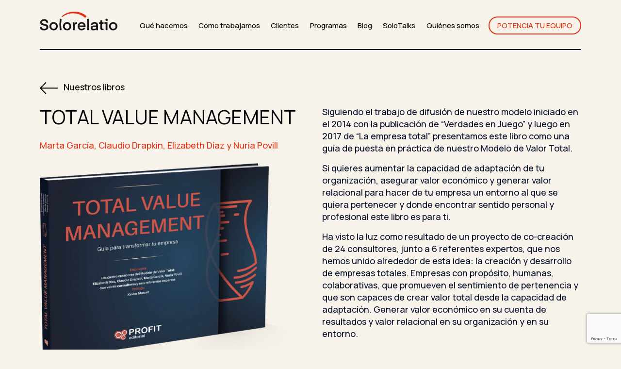

--- FILE ---
content_type: text/html; charset=UTF-8
request_url: https://solorelatio.com/libro/total-value-management/
body_size: 15462
content:
<!doctype html>
<html lang="es">
	<head>
	  <meta charset="utf-8">
	  <meta http-equiv="x-ua-compatible" content="ie=edge">
	  <meta name="viewport" content="width=device-width, initial-scale=1">
	  <meta name="google-site-verification" content="2gd9XThQkv9LjLf3Jl2yl6XkvL53MAWXH1hVMEAl4Uc" />

	  <script data-cfasync="false" data-no-defer="1" data-no-minify="1" data-no-optimize="1">var ewww_webp_supported=!1;function check_webp_feature(A,e){var w;e=void 0!==e?e:function(){},ewww_webp_supported?e(ewww_webp_supported):((w=new Image).onload=function(){ewww_webp_supported=0<w.width&&0<w.height,e&&e(ewww_webp_supported)},w.onerror=function(){e&&e(!1)},w.src="data:image/webp;base64,"+{alpha:"UklGRkoAAABXRUJQVlA4WAoAAAAQAAAAAAAAAAAAQUxQSAwAAAARBxAR/Q9ERP8DAABWUDggGAAAABQBAJ0BKgEAAQAAAP4AAA3AAP7mtQAAAA=="}[A])}check_webp_feature("alpha");</script><script data-cfasync="false" data-no-defer="1" data-no-minify="1" data-no-optimize="1">var Arrive=function(c,w){"use strict";if(c.MutationObserver&&"undefined"!=typeof HTMLElement){var r,a=0,u=(r=HTMLElement.prototype.matches||HTMLElement.prototype.webkitMatchesSelector||HTMLElement.prototype.mozMatchesSelector||HTMLElement.prototype.msMatchesSelector,{matchesSelector:function(e,t){return e instanceof HTMLElement&&r.call(e,t)},addMethod:function(e,t,r){var a=e[t];e[t]=function(){return r.length==arguments.length?r.apply(this,arguments):"function"==typeof a?a.apply(this,arguments):void 0}},callCallbacks:function(e,t){t&&t.options.onceOnly&&1==t.firedElems.length&&(e=[e[0]]);for(var r,a=0;r=e[a];a++)r&&r.callback&&r.callback.call(r.elem,r.elem);t&&t.options.onceOnly&&1==t.firedElems.length&&t.me.unbindEventWithSelectorAndCallback.call(t.target,t.selector,t.callback)},checkChildNodesRecursively:function(e,t,r,a){for(var i,n=0;i=e[n];n++)r(i,t,a)&&a.push({callback:t.callback,elem:i}),0<i.childNodes.length&&u.checkChildNodesRecursively(i.childNodes,t,r,a)},mergeArrays:function(e,t){var r,a={};for(r in e)e.hasOwnProperty(r)&&(a[r]=e[r]);for(r in t)t.hasOwnProperty(r)&&(a[r]=t[r]);return a},toElementsArray:function(e){return e=void 0!==e&&("number"!=typeof e.length||e===c)?[e]:e}}),e=(l.prototype.addEvent=function(e,t,r,a){a={target:e,selector:t,options:r,callback:a,firedElems:[]};return this._beforeAdding&&this._beforeAdding(a),this._eventsBucket.push(a),a},l.prototype.removeEvent=function(e){for(var t,r=this._eventsBucket.length-1;t=this._eventsBucket[r];r--)e(t)&&(this._beforeRemoving&&this._beforeRemoving(t),(t=this._eventsBucket.splice(r,1))&&t.length&&(t[0].callback=null))},l.prototype.beforeAdding=function(e){this._beforeAdding=e},l.prototype.beforeRemoving=function(e){this._beforeRemoving=e},l),t=function(i,n){var o=new e,l=this,s={fireOnAttributesModification:!1};return o.beforeAdding(function(t){var e=t.target;e!==c.document&&e!==c||(e=document.getElementsByTagName("html")[0]);var r=new MutationObserver(function(e){n.call(this,e,t)}),a=i(t.options);r.observe(e,a),t.observer=r,t.me=l}),o.beforeRemoving(function(e){e.observer.disconnect()}),this.bindEvent=function(e,t,r){t=u.mergeArrays(s,t);for(var a=u.toElementsArray(this),i=0;i<a.length;i++)o.addEvent(a[i],e,t,r)},this.unbindEvent=function(){var r=u.toElementsArray(this);o.removeEvent(function(e){for(var t=0;t<r.length;t++)if(this===w||e.target===r[t])return!0;return!1})},this.unbindEventWithSelectorOrCallback=function(r){var a=u.toElementsArray(this),i=r,e="function"==typeof r?function(e){for(var t=0;t<a.length;t++)if((this===w||e.target===a[t])&&e.callback===i)return!0;return!1}:function(e){for(var t=0;t<a.length;t++)if((this===w||e.target===a[t])&&e.selector===r)return!0;return!1};o.removeEvent(e)},this.unbindEventWithSelectorAndCallback=function(r,a){var i=u.toElementsArray(this);o.removeEvent(function(e){for(var t=0;t<i.length;t++)if((this===w||e.target===i[t])&&e.selector===r&&e.callback===a)return!0;return!1})},this},i=new function(){var s={fireOnAttributesModification:!1,onceOnly:!1,existing:!1};function n(e,t,r){return!(!u.matchesSelector(e,t.selector)||(e._id===w&&(e._id=a++),-1!=t.firedElems.indexOf(e._id)))&&(t.firedElems.push(e._id),!0)}var c=(i=new t(function(e){var t={attributes:!1,childList:!0,subtree:!0};return e.fireOnAttributesModification&&(t.attributes=!0),t},function(e,i){e.forEach(function(e){var t=e.addedNodes,r=e.target,a=[];null!==t&&0<t.length?u.checkChildNodesRecursively(t,i,n,a):"attributes"===e.type&&n(r,i)&&a.push({callback:i.callback,elem:r}),u.callCallbacks(a,i)})})).bindEvent;return i.bindEvent=function(e,t,r){t=void 0===r?(r=t,s):u.mergeArrays(s,t);var a=u.toElementsArray(this);if(t.existing){for(var i=[],n=0;n<a.length;n++)for(var o=a[n].querySelectorAll(e),l=0;l<o.length;l++)i.push({callback:r,elem:o[l]});if(t.onceOnly&&i.length)return r.call(i[0].elem,i[0].elem);setTimeout(u.callCallbacks,1,i)}c.call(this,e,t,r)},i},o=new function(){var a={};function i(e,t){return u.matchesSelector(e,t.selector)}var n=(o=new t(function(){return{childList:!0,subtree:!0}},function(e,r){e.forEach(function(e){var t=e.removedNodes,e=[];null!==t&&0<t.length&&u.checkChildNodesRecursively(t,r,i,e),u.callCallbacks(e,r)})})).bindEvent;return o.bindEvent=function(e,t,r){t=void 0===r?(r=t,a):u.mergeArrays(a,t),n.call(this,e,t,r)},o};d(HTMLElement.prototype),d(NodeList.prototype),d(HTMLCollection.prototype),d(HTMLDocument.prototype),d(Window.prototype);var n={};return s(i,n,"unbindAllArrive"),s(o,n,"unbindAllLeave"),n}function l(){this._eventsBucket=[],this._beforeAdding=null,this._beforeRemoving=null}function s(e,t,r){u.addMethod(t,r,e.unbindEvent),u.addMethod(t,r,e.unbindEventWithSelectorOrCallback),u.addMethod(t,r,e.unbindEventWithSelectorAndCallback)}function d(e){e.arrive=i.bindEvent,s(i,e,"unbindArrive"),e.leave=o.bindEvent,s(o,e,"unbindLeave")}}(window,void 0),ewww_webp_supported=!1;function check_webp_feature(e,t){var r;ewww_webp_supported?t(ewww_webp_supported):((r=new Image).onload=function(){ewww_webp_supported=0<r.width&&0<r.height,t(ewww_webp_supported)},r.onerror=function(){t(!1)},r.src="data:image/webp;base64,"+{alpha:"UklGRkoAAABXRUJQVlA4WAoAAAAQAAAAAAAAAAAAQUxQSAwAAAARBxAR/Q9ERP8DAABWUDggGAAAABQBAJ0BKgEAAQAAAP4AAA3AAP7mtQAAAA==",animation:"UklGRlIAAABXRUJQVlA4WAoAAAASAAAAAAAAAAAAQU5JTQYAAAD/////AABBTk1GJgAAAAAAAAAAAAAAAAAAAGQAAABWUDhMDQAAAC8AAAAQBxAREYiI/gcA"}[e])}function ewwwLoadImages(e){if(e){for(var t=document.querySelectorAll(".batch-image img, .image-wrapper a, .ngg-pro-masonry-item a, .ngg-galleria-offscreen-seo-wrapper a"),r=0,a=t.length;r<a;r++)ewwwAttr(t[r],"data-src",t[r].getAttribute("data-webp")),ewwwAttr(t[r],"data-thumbnail",t[r].getAttribute("data-webp-thumbnail"));for(var i=document.querySelectorAll("div.woocommerce-product-gallery__image"),r=0,a=i.length;r<a;r++)ewwwAttr(i[r],"data-thumb",i[r].getAttribute("data-webp-thumb"))}for(var n=document.querySelectorAll("video"),r=0,a=n.length;r<a;r++)ewwwAttr(n[r],"poster",e?n[r].getAttribute("data-poster-webp"):n[r].getAttribute("data-poster-image"));for(var o,l=document.querySelectorAll("img.ewww_webp_lazy_load"),r=0,a=l.length;r<a;r++)e&&(ewwwAttr(l[r],"data-lazy-srcset",l[r].getAttribute("data-lazy-srcset-webp")),ewwwAttr(l[r],"data-srcset",l[r].getAttribute("data-srcset-webp")),ewwwAttr(l[r],"data-lazy-src",l[r].getAttribute("data-lazy-src-webp")),ewwwAttr(l[r],"data-src",l[r].getAttribute("data-src-webp")),ewwwAttr(l[r],"data-orig-file",l[r].getAttribute("data-webp-orig-file")),ewwwAttr(l[r],"data-medium-file",l[r].getAttribute("data-webp-medium-file")),ewwwAttr(l[r],"data-large-file",l[r].getAttribute("data-webp-large-file")),null!=(o=l[r].getAttribute("srcset"))&&!1!==o&&o.includes("R0lGOD")&&ewwwAttr(l[r],"src",l[r].getAttribute("data-lazy-src-webp"))),l[r].className=l[r].className.replace(/\bewww_webp_lazy_load\b/,"");for(var s=document.querySelectorAll(".ewww_webp"),r=0,a=s.length;r<a;r++)e?(ewwwAttr(s[r],"srcset",s[r].getAttribute("data-srcset-webp")),ewwwAttr(s[r],"src",s[r].getAttribute("data-src-webp")),ewwwAttr(s[r],"data-orig-file",s[r].getAttribute("data-webp-orig-file")),ewwwAttr(s[r],"data-medium-file",s[r].getAttribute("data-webp-medium-file")),ewwwAttr(s[r],"data-large-file",s[r].getAttribute("data-webp-large-file")),ewwwAttr(s[r],"data-large_image",s[r].getAttribute("data-webp-large_image")),ewwwAttr(s[r],"data-src",s[r].getAttribute("data-webp-src"))):(ewwwAttr(s[r],"srcset",s[r].getAttribute("data-srcset-img")),ewwwAttr(s[r],"src",s[r].getAttribute("data-src-img"))),s[r].className=s[r].className.replace(/\bewww_webp\b/,"ewww_webp_loaded");window.jQuery&&jQuery.fn.isotope&&jQuery.fn.imagesLoaded&&(jQuery(".fusion-posts-container-infinite").imagesLoaded(function(){jQuery(".fusion-posts-container-infinite").hasClass("isotope")&&jQuery(".fusion-posts-container-infinite").isotope()}),jQuery(".fusion-portfolio:not(.fusion-recent-works) .fusion-portfolio-wrapper").imagesLoaded(function(){jQuery(".fusion-portfolio:not(.fusion-recent-works) .fusion-portfolio-wrapper").isotope()}))}function ewwwWebPInit(e){ewwwLoadImages(e),ewwwNggLoadGalleries(e),document.arrive(".ewww_webp",function(){ewwwLoadImages(e)}),document.arrive(".ewww_webp_lazy_load",function(){ewwwLoadImages(e)}),document.arrive("videos",function(){ewwwLoadImages(e)}),"loading"==document.readyState?document.addEventListener("DOMContentLoaded",ewwwJSONParserInit):("undefined"!=typeof galleries&&ewwwNggParseGalleries(e),ewwwWooParseVariations(e))}function ewwwAttr(e,t,r){null!=r&&!1!==r&&e.setAttribute(t,r)}function ewwwJSONParserInit(){"undefined"!=typeof galleries&&check_webp_feature("alpha",ewwwNggParseGalleries),check_webp_feature("alpha",ewwwWooParseVariations)}function ewwwWooParseVariations(e){if(e)for(var t=document.querySelectorAll("form.variations_form"),r=0,a=t.length;r<a;r++){var i=t[r].getAttribute("data-product_variations"),n=!1;try{for(var o in i=JSON.parse(i))void 0!==i[o]&&void 0!==i[o].image&&(void 0!==i[o].image.src_webp&&(i[o].image.src=i[o].image.src_webp,n=!0),void 0!==i[o].image.srcset_webp&&(i[o].image.srcset=i[o].image.srcset_webp,n=!0),void 0!==i[o].image.full_src_webp&&(i[o].image.full_src=i[o].image.full_src_webp,n=!0),void 0!==i[o].image.gallery_thumbnail_src_webp&&(i[o].image.gallery_thumbnail_src=i[o].image.gallery_thumbnail_src_webp,n=!0),void 0!==i[o].image.thumb_src_webp&&(i[o].image.thumb_src=i[o].image.thumb_src_webp,n=!0));n&&ewwwAttr(t[r],"data-product_variations",JSON.stringify(i))}catch(e){}}}function ewwwNggParseGalleries(e){if(e)for(var t in galleries){var r=galleries[t];galleries[t].images_list=ewwwNggParseImageList(r.images_list)}}function ewwwNggLoadGalleries(e){e&&document.addEventListener("ngg.galleria.themeadded",function(e,t){window.ngg_galleria._create_backup=window.ngg_galleria.create,window.ngg_galleria.create=function(e,t){var r=$(e).data("id");return galleries["gallery_"+r].images_list=ewwwNggParseImageList(galleries["gallery_"+r].images_list),window.ngg_galleria._create_backup(e,t)}})}function ewwwNggParseImageList(e){for(var t in e){var r=e[t];if(void 0!==r["image-webp"]&&(e[t].image=r["image-webp"],delete e[t]["image-webp"]),void 0!==r["thumb-webp"]&&(e[t].thumb=r["thumb-webp"],delete e[t]["thumb-webp"]),void 0!==r.full_image_webp&&(e[t].full_image=r.full_image_webp,delete e[t].full_image_webp),void 0!==r.srcsets)for(var a in r.srcsets)nggSrcset=r.srcsets[a],void 0!==r.srcsets[a+"-webp"]&&(e[t].srcsets[a]=r.srcsets[a+"-webp"],delete e[t].srcsets[a+"-webp"]);if(void 0!==r.full_srcsets)for(var i in r.full_srcsets)nggFSrcset=r.full_srcsets[i],void 0!==r.full_srcsets[i+"-webp"]&&(e[t].full_srcsets[i]=r.full_srcsets[i+"-webp"],delete e[t].full_srcsets[i+"-webp"])}return e}check_webp_feature("alpha",ewwwWebPInit);</script><meta name='robots' content='index, follow, max-image-preview:large, max-snippet:-1, max-video-preview:-1' />
<script id="cookie-law-info-gcm-var-js">
var _ckyGcm = {"status":true,"default_settings":[{"analytics":"denied","advertisement":"denied","functional":"denied","necessary":"granted","ad_user_data":"denied","ad_personalization":"denied","regions":"All"}],"wait_for_update":2000,"url_passthrough":false,"ads_data_redaction":false}</script>
<script id="cookie-law-info-gcm-js" type="text/javascript" src="https://solorelatio.com/wp-content/plugins/cookie-law-info/lite/frontend/js/gcm.min.js"></script> <script id="cookieyes" type="text/javascript" src="https://cdn-cookieyes.com/client_data/d7e99e9bbbf079852f60c84f/script.js"></script>
	<!-- This site is optimized with the Yoast SEO plugin v26.7 - https://yoast.com/wordpress/plugins/seo/ -->
	<title>Total Value Management - Solorelatio</title>
	<link rel="canonical" href="https://solorelatio.com/libro/total-value-management/" />
	<meta property="og:locale" content="es_ES" />
	<meta property="og:type" content="article" />
	<meta property="og:title" content="Total Value Management - Solorelatio" />
	<meta property="og:description" content="Una metodología de 8 pasos que lleva a la consecución de una empresa. Escrito en cooperación por 24 consultores y 6 referentes técnicos." />
	<meta property="og:url" content="https://solorelatio.com/libro/total-value-management/" />
	<meta property="og:site_name" content="Solorelatio" />
	<meta property="article:modified_time" content="2023-05-17T06:31:01+00:00" />
	<meta property="og:image" content="https://solorelatio.com/wp-content/uploads/2023/04/libro_totalvalue_4.png" />
	<meta property="og:image:width" content="2687" />
	<meta property="og:image:height" content="2340" />
	<meta property="og:image:type" content="image/png" />
	<meta name="twitter:card" content="summary_large_image" />
	<meta name="twitter:label1" content="Tiempo de lectura" />
	<meta name="twitter:data1" content="1 minuto" />
	<script type="application/ld+json" class="yoast-schema-graph">{"@context":"https://schema.org","@graph":[{"@type":"WebPage","@id":"https://solorelatio.com/libro/total-value-management/","url":"https://solorelatio.com/libro/total-value-management/","name":"Total Value Management - Solorelatio","isPartOf":{"@id":"https://solorelatio.com/#website"},"primaryImageOfPage":{"@id":"https://solorelatio.com/libro/total-value-management/#primaryimage"},"image":{"@id":"https://solorelatio.com/libro/total-value-management/#primaryimage"},"thumbnailUrl":"https://solorelatio.com/wp-content/uploads/2023/04/libro_totalvalue_4.png","datePublished":"2023-04-20T07:18:22+00:00","dateModified":"2023-05-17T06:31:01+00:00","inLanguage":"es","potentialAction":[{"@type":"ReadAction","target":["https://solorelatio.com/libro/total-value-management/"]}]},{"@type":"ImageObject","inLanguage":"es","@id":"https://solorelatio.com/libro/total-value-management/#primaryimage","url":"https://solorelatio.com/wp-content/uploads/2023/04/libro_totalvalue_4.png","contentUrl":"https://solorelatio.com/wp-content/uploads/2023/04/libro_totalvalue_4.png","width":2687,"height":2340},{"@type":"WebSite","@id":"https://solorelatio.com/#website","url":"https://solorelatio.com/","name":"Solorelatio","description":"","publisher":{"@id":"https://solorelatio.com/#organization"},"potentialAction":[{"@type":"SearchAction","target":{"@type":"EntryPoint","urlTemplate":"https://solorelatio.com/?s={search_term_string}"},"query-input":{"@type":"PropertyValueSpecification","valueRequired":true,"valueName":"search_term_string"}}],"inLanguage":"es"},{"@type":"Organization","@id":"https://solorelatio.com/#organization","name":"Solorelatio","url":"https://solorelatio.com/","logo":{"@type":"ImageObject","inLanguage":"es","@id":"https://solorelatio.com/#/schema/logo/image/","url":"https://solorelatio.com/wp-content/uploads/2023/04/logo-solorelatio-cuadrado.png","contentUrl":"https://solorelatio.com/wp-content/uploads/2023/04/logo-solorelatio-cuadrado.png","width":2160,"height":2160,"caption":"Solorelatio"},"image":{"@id":"https://solorelatio.com/#/schema/logo/image/"}}]}</script>
	<!-- / Yoast SEO plugin. -->


<style id='wp-img-auto-sizes-contain-inline-css'>
img:is([sizes=auto i],[sizes^="auto," i]){contain-intrinsic-size:3000px 1500px}
/*# sourceURL=wp-img-auto-sizes-contain-inline-css */
</style>

<link rel='stylesheet' id='wp-block-library-css' href='https://solorelatio.com/wp-includes/css/dist/block-library/style.min.css?ver=6.9' media='all' />
<style id='wp-block-heading-inline-css'>
h1:where(.wp-block-heading).has-background,h2:where(.wp-block-heading).has-background,h3:where(.wp-block-heading).has-background,h4:where(.wp-block-heading).has-background,h5:where(.wp-block-heading).has-background,h6:where(.wp-block-heading).has-background{padding:1.25em 2.375em}h1.has-text-align-left[style*=writing-mode]:where([style*=vertical-lr]),h1.has-text-align-right[style*=writing-mode]:where([style*=vertical-rl]),h2.has-text-align-left[style*=writing-mode]:where([style*=vertical-lr]),h2.has-text-align-right[style*=writing-mode]:where([style*=vertical-rl]),h3.has-text-align-left[style*=writing-mode]:where([style*=vertical-lr]),h3.has-text-align-right[style*=writing-mode]:where([style*=vertical-rl]),h4.has-text-align-left[style*=writing-mode]:where([style*=vertical-lr]),h4.has-text-align-right[style*=writing-mode]:where([style*=vertical-rl]),h5.has-text-align-left[style*=writing-mode]:where([style*=vertical-lr]),h5.has-text-align-right[style*=writing-mode]:where([style*=vertical-rl]),h6.has-text-align-left[style*=writing-mode]:where([style*=vertical-lr]),h6.has-text-align-right[style*=writing-mode]:where([style*=vertical-rl]){rotate:180deg}
/*# sourceURL=https://solorelatio.com/wp-includes/blocks/heading/style.min.css */
</style>
<style id='wp-block-image-inline-css'>
.wp-block-image>a,.wp-block-image>figure>a{display:inline-block}.wp-block-image img{box-sizing:border-box;height:auto;max-width:100%;vertical-align:bottom}@media not (prefers-reduced-motion){.wp-block-image img.hide{visibility:hidden}.wp-block-image img.show{animation:show-content-image .4s}}.wp-block-image[style*=border-radius] img,.wp-block-image[style*=border-radius]>a{border-radius:inherit}.wp-block-image.has-custom-border img{box-sizing:border-box}.wp-block-image.aligncenter{text-align:center}.wp-block-image.alignfull>a,.wp-block-image.alignwide>a{width:100%}.wp-block-image.alignfull img,.wp-block-image.alignwide img{height:auto;width:100%}.wp-block-image .aligncenter,.wp-block-image .alignleft,.wp-block-image .alignright,.wp-block-image.aligncenter,.wp-block-image.alignleft,.wp-block-image.alignright{display:table}.wp-block-image .aligncenter>figcaption,.wp-block-image .alignleft>figcaption,.wp-block-image .alignright>figcaption,.wp-block-image.aligncenter>figcaption,.wp-block-image.alignleft>figcaption,.wp-block-image.alignright>figcaption{caption-side:bottom;display:table-caption}.wp-block-image .alignleft{float:left;margin:.5em 1em .5em 0}.wp-block-image .alignright{float:right;margin:.5em 0 .5em 1em}.wp-block-image .aligncenter{margin-left:auto;margin-right:auto}.wp-block-image :where(figcaption){margin-bottom:1em;margin-top:.5em}.wp-block-image.is-style-circle-mask img{border-radius:9999px}@supports ((-webkit-mask-image:none) or (mask-image:none)) or (-webkit-mask-image:none){.wp-block-image.is-style-circle-mask img{border-radius:0;-webkit-mask-image:url('data:image/svg+xml;utf8,<svg viewBox="0 0 100 100" xmlns="http://www.w3.org/2000/svg"><circle cx="50" cy="50" r="50"/></svg>');mask-image:url('data:image/svg+xml;utf8,<svg viewBox="0 0 100 100" xmlns="http://www.w3.org/2000/svg"><circle cx="50" cy="50" r="50"/></svg>');mask-mode:alpha;-webkit-mask-position:center;mask-position:center;-webkit-mask-repeat:no-repeat;mask-repeat:no-repeat;-webkit-mask-size:contain;mask-size:contain}}:root :where(.wp-block-image.is-style-rounded img,.wp-block-image .is-style-rounded img){border-radius:9999px}.wp-block-image figure{margin:0}.wp-lightbox-container{display:flex;flex-direction:column;position:relative}.wp-lightbox-container img{cursor:zoom-in}.wp-lightbox-container img:hover+button{opacity:1}.wp-lightbox-container button{align-items:center;backdrop-filter:blur(16px) saturate(180%);background-color:#5a5a5a40;border:none;border-radius:4px;cursor:zoom-in;display:flex;height:20px;justify-content:center;opacity:0;padding:0;position:absolute;right:16px;text-align:center;top:16px;width:20px;z-index:100}@media not (prefers-reduced-motion){.wp-lightbox-container button{transition:opacity .2s ease}}.wp-lightbox-container button:focus-visible{outline:3px auto #5a5a5a40;outline:3px auto -webkit-focus-ring-color;outline-offset:3px}.wp-lightbox-container button:hover{cursor:pointer;opacity:1}.wp-lightbox-container button:focus{opacity:1}.wp-lightbox-container button:focus,.wp-lightbox-container button:hover,.wp-lightbox-container button:not(:hover):not(:active):not(.has-background){background-color:#5a5a5a40;border:none}.wp-lightbox-overlay{box-sizing:border-box;cursor:zoom-out;height:100vh;left:0;overflow:hidden;position:fixed;top:0;visibility:hidden;width:100%;z-index:100000}.wp-lightbox-overlay .close-button{align-items:center;cursor:pointer;display:flex;justify-content:center;min-height:40px;min-width:40px;padding:0;position:absolute;right:calc(env(safe-area-inset-right) + 16px);top:calc(env(safe-area-inset-top) + 16px);z-index:5000000}.wp-lightbox-overlay .close-button:focus,.wp-lightbox-overlay .close-button:hover,.wp-lightbox-overlay .close-button:not(:hover):not(:active):not(.has-background){background:none;border:none}.wp-lightbox-overlay .lightbox-image-container{height:var(--wp--lightbox-container-height);left:50%;overflow:hidden;position:absolute;top:50%;transform:translate(-50%,-50%);transform-origin:top left;width:var(--wp--lightbox-container-width);z-index:9999999999}.wp-lightbox-overlay .wp-block-image{align-items:center;box-sizing:border-box;display:flex;height:100%;justify-content:center;margin:0;position:relative;transform-origin:0 0;width:100%;z-index:3000000}.wp-lightbox-overlay .wp-block-image img{height:var(--wp--lightbox-image-height);min-height:var(--wp--lightbox-image-height);min-width:var(--wp--lightbox-image-width);width:var(--wp--lightbox-image-width)}.wp-lightbox-overlay .wp-block-image figcaption{display:none}.wp-lightbox-overlay button{background:none;border:none}.wp-lightbox-overlay .scrim{background-color:#fff;height:100%;opacity:.9;position:absolute;width:100%;z-index:2000000}.wp-lightbox-overlay.active{visibility:visible}@media not (prefers-reduced-motion){.wp-lightbox-overlay.active{animation:turn-on-visibility .25s both}.wp-lightbox-overlay.active img{animation:turn-on-visibility .35s both}.wp-lightbox-overlay.show-closing-animation:not(.active){animation:turn-off-visibility .35s both}.wp-lightbox-overlay.show-closing-animation:not(.active) img{animation:turn-off-visibility .25s both}.wp-lightbox-overlay.zoom.active{animation:none;opacity:1;visibility:visible}.wp-lightbox-overlay.zoom.active .lightbox-image-container{animation:lightbox-zoom-in .4s}.wp-lightbox-overlay.zoom.active .lightbox-image-container img{animation:none}.wp-lightbox-overlay.zoom.active .scrim{animation:turn-on-visibility .4s forwards}.wp-lightbox-overlay.zoom.show-closing-animation:not(.active){animation:none}.wp-lightbox-overlay.zoom.show-closing-animation:not(.active) .lightbox-image-container{animation:lightbox-zoom-out .4s}.wp-lightbox-overlay.zoom.show-closing-animation:not(.active) .lightbox-image-container img{animation:none}.wp-lightbox-overlay.zoom.show-closing-animation:not(.active) .scrim{animation:turn-off-visibility .4s forwards}}@keyframes show-content-image{0%{visibility:hidden}99%{visibility:hidden}to{visibility:visible}}@keyframes turn-on-visibility{0%{opacity:0}to{opacity:1}}@keyframes turn-off-visibility{0%{opacity:1;visibility:visible}99%{opacity:0;visibility:visible}to{opacity:0;visibility:hidden}}@keyframes lightbox-zoom-in{0%{transform:translate(calc((-100vw + var(--wp--lightbox-scrollbar-width))/2 + var(--wp--lightbox-initial-left-position)),calc(-50vh + var(--wp--lightbox-initial-top-position))) scale(var(--wp--lightbox-scale))}to{transform:translate(-50%,-50%) scale(1)}}@keyframes lightbox-zoom-out{0%{transform:translate(-50%,-50%) scale(1);visibility:visible}99%{visibility:visible}to{transform:translate(calc((-100vw + var(--wp--lightbox-scrollbar-width))/2 + var(--wp--lightbox-initial-left-position)),calc(-50vh + var(--wp--lightbox-initial-top-position))) scale(var(--wp--lightbox-scale));visibility:hidden}}
/*# sourceURL=https://solorelatio.com/wp-includes/blocks/image/style.min.css */
</style>
<style id='wp-block-columns-inline-css'>
.wp-block-columns{box-sizing:border-box;display:flex;flex-wrap:wrap!important}@media (min-width:782px){.wp-block-columns{flex-wrap:nowrap!important}}.wp-block-columns{align-items:normal!important}.wp-block-columns.are-vertically-aligned-top{align-items:flex-start}.wp-block-columns.are-vertically-aligned-center{align-items:center}.wp-block-columns.are-vertically-aligned-bottom{align-items:flex-end}@media (max-width:781px){.wp-block-columns:not(.is-not-stacked-on-mobile)>.wp-block-column{flex-basis:100%!important}}@media (min-width:782px){.wp-block-columns:not(.is-not-stacked-on-mobile)>.wp-block-column{flex-basis:0;flex-grow:1}.wp-block-columns:not(.is-not-stacked-on-mobile)>.wp-block-column[style*=flex-basis]{flex-grow:0}}.wp-block-columns.is-not-stacked-on-mobile{flex-wrap:nowrap!important}.wp-block-columns.is-not-stacked-on-mobile>.wp-block-column{flex-basis:0;flex-grow:1}.wp-block-columns.is-not-stacked-on-mobile>.wp-block-column[style*=flex-basis]{flex-grow:0}:where(.wp-block-columns){margin-bottom:1.75em}:where(.wp-block-columns.has-background){padding:1.25em 2.375em}.wp-block-column{flex-grow:1;min-width:0;overflow-wrap:break-word;word-break:break-word}.wp-block-column.is-vertically-aligned-top{align-self:flex-start}.wp-block-column.is-vertically-aligned-center{align-self:center}.wp-block-column.is-vertically-aligned-bottom{align-self:flex-end}.wp-block-column.is-vertically-aligned-stretch{align-self:stretch}.wp-block-column.is-vertically-aligned-bottom,.wp-block-column.is-vertically-aligned-center,.wp-block-column.is-vertically-aligned-top{width:100%}
/*# sourceURL=https://solorelatio.com/wp-includes/blocks/columns/style.min.css */
</style>
<style id='wp-block-group-inline-css'>
.wp-block-group{box-sizing:border-box}:where(.wp-block-group.wp-block-group-is-layout-constrained){position:relative}
/*# sourceURL=https://solorelatio.com/wp-includes/blocks/group/style.min.css */
</style>
<style id='wp-block-paragraph-inline-css'>
.is-small-text{font-size:.875em}.is-regular-text{font-size:1em}.is-large-text{font-size:2.25em}.is-larger-text{font-size:3em}.has-drop-cap:not(:focus):first-letter{float:left;font-size:8.4em;font-style:normal;font-weight:100;line-height:.68;margin:.05em .1em 0 0;text-transform:uppercase}body.rtl .has-drop-cap:not(:focus):first-letter{float:none;margin-left:.1em}p.has-drop-cap.has-background{overflow:hidden}:root :where(p.has-background){padding:1.25em 2.375em}:where(p.has-text-color:not(.has-link-color)) a{color:inherit}p.has-text-align-left[style*="writing-mode:vertical-lr"],p.has-text-align-right[style*="writing-mode:vertical-rl"]{rotate:180deg}
/*# sourceURL=https://solorelatio.com/wp-includes/blocks/paragraph/style.min.css */
</style>
<style id='wp-block-spacer-inline-css'>
.wp-block-spacer{clear:both}
/*# sourceURL=https://solorelatio.com/wp-includes/blocks/spacer/style.min.css */
</style>
<style id='global-styles-inline-css'>
:root{--wp--preset--aspect-ratio--square: 1;--wp--preset--aspect-ratio--4-3: 4/3;--wp--preset--aspect-ratio--3-4: 3/4;--wp--preset--aspect-ratio--3-2: 3/2;--wp--preset--aspect-ratio--2-3: 2/3;--wp--preset--aspect-ratio--16-9: 16/9;--wp--preset--aspect-ratio--9-16: 9/16;--wp--preset--color--black: #000000;--wp--preset--color--cyan-bluish-gray: #abb8c3;--wp--preset--color--white: #ffffff;--wp--preset--color--pale-pink: #f78da7;--wp--preset--color--vivid-red: #cf2e2e;--wp--preset--color--luminous-vivid-orange: #ff6900;--wp--preset--color--luminous-vivid-amber: #fcb900;--wp--preset--color--light-green-cyan: #7bdcb5;--wp--preset--color--vivid-green-cyan: #00d084;--wp--preset--color--pale-cyan-blue: #8ed1fc;--wp--preset--color--vivid-cyan-blue: #0693e3;--wp--preset--color--vivid-purple: #9b51e0;--wp--preset--gradient--vivid-cyan-blue-to-vivid-purple: linear-gradient(135deg,rgb(6,147,227) 0%,rgb(155,81,224) 100%);--wp--preset--gradient--light-green-cyan-to-vivid-green-cyan: linear-gradient(135deg,rgb(122,220,180) 0%,rgb(0,208,130) 100%);--wp--preset--gradient--luminous-vivid-amber-to-luminous-vivid-orange: linear-gradient(135deg,rgb(252,185,0) 0%,rgb(255,105,0) 100%);--wp--preset--gradient--luminous-vivid-orange-to-vivid-red: linear-gradient(135deg,rgb(255,105,0) 0%,rgb(207,46,46) 100%);--wp--preset--gradient--very-light-gray-to-cyan-bluish-gray: linear-gradient(135deg,rgb(238,238,238) 0%,rgb(169,184,195) 100%);--wp--preset--gradient--cool-to-warm-spectrum: linear-gradient(135deg,rgb(74,234,220) 0%,rgb(151,120,209) 20%,rgb(207,42,186) 40%,rgb(238,44,130) 60%,rgb(251,105,98) 80%,rgb(254,248,76) 100%);--wp--preset--gradient--blush-light-purple: linear-gradient(135deg,rgb(255,206,236) 0%,rgb(152,150,240) 100%);--wp--preset--gradient--blush-bordeaux: linear-gradient(135deg,rgb(254,205,165) 0%,rgb(254,45,45) 50%,rgb(107,0,62) 100%);--wp--preset--gradient--luminous-dusk: linear-gradient(135deg,rgb(255,203,112) 0%,rgb(199,81,192) 50%,rgb(65,88,208) 100%);--wp--preset--gradient--pale-ocean: linear-gradient(135deg,rgb(255,245,203) 0%,rgb(182,227,212) 50%,rgb(51,167,181) 100%);--wp--preset--gradient--electric-grass: linear-gradient(135deg,rgb(202,248,128) 0%,rgb(113,206,126) 100%);--wp--preset--gradient--midnight: linear-gradient(135deg,rgb(2,3,129) 0%,rgb(40,116,252) 100%);--wp--preset--font-size--small: 13px;--wp--preset--font-size--medium: 20px;--wp--preset--font-size--large: 36px;--wp--preset--font-size--x-large: 42px;--wp--preset--spacing--20: 0.44rem;--wp--preset--spacing--30: 0.67rem;--wp--preset--spacing--40: 1rem;--wp--preset--spacing--50: 1.5rem;--wp--preset--spacing--60: 2.25rem;--wp--preset--spacing--70: 3.38rem;--wp--preset--spacing--80: 5.06rem;--wp--preset--shadow--natural: 6px 6px 9px rgba(0, 0, 0, 0.2);--wp--preset--shadow--deep: 12px 12px 50px rgba(0, 0, 0, 0.4);--wp--preset--shadow--sharp: 6px 6px 0px rgba(0, 0, 0, 0.2);--wp--preset--shadow--outlined: 6px 6px 0px -3px rgb(255, 255, 255), 6px 6px rgb(0, 0, 0);--wp--preset--shadow--crisp: 6px 6px 0px rgb(0, 0, 0);}:where(.is-layout-flex){gap: 0.5em;}:where(.is-layout-grid){gap: 0.5em;}body .is-layout-flex{display: flex;}.is-layout-flex{flex-wrap: wrap;align-items: center;}.is-layout-flex > :is(*, div){margin: 0;}body .is-layout-grid{display: grid;}.is-layout-grid > :is(*, div){margin: 0;}:where(.wp-block-columns.is-layout-flex){gap: 2em;}:where(.wp-block-columns.is-layout-grid){gap: 2em;}:where(.wp-block-post-template.is-layout-flex){gap: 1.25em;}:where(.wp-block-post-template.is-layout-grid){gap: 1.25em;}.has-black-color{color: var(--wp--preset--color--black) !important;}.has-cyan-bluish-gray-color{color: var(--wp--preset--color--cyan-bluish-gray) !important;}.has-white-color{color: var(--wp--preset--color--white) !important;}.has-pale-pink-color{color: var(--wp--preset--color--pale-pink) !important;}.has-vivid-red-color{color: var(--wp--preset--color--vivid-red) !important;}.has-luminous-vivid-orange-color{color: var(--wp--preset--color--luminous-vivid-orange) !important;}.has-luminous-vivid-amber-color{color: var(--wp--preset--color--luminous-vivid-amber) !important;}.has-light-green-cyan-color{color: var(--wp--preset--color--light-green-cyan) !important;}.has-vivid-green-cyan-color{color: var(--wp--preset--color--vivid-green-cyan) !important;}.has-pale-cyan-blue-color{color: var(--wp--preset--color--pale-cyan-blue) !important;}.has-vivid-cyan-blue-color{color: var(--wp--preset--color--vivid-cyan-blue) !important;}.has-vivid-purple-color{color: var(--wp--preset--color--vivid-purple) !important;}.has-black-background-color{background-color: var(--wp--preset--color--black) !important;}.has-cyan-bluish-gray-background-color{background-color: var(--wp--preset--color--cyan-bluish-gray) !important;}.has-white-background-color{background-color: var(--wp--preset--color--white) !important;}.has-pale-pink-background-color{background-color: var(--wp--preset--color--pale-pink) !important;}.has-vivid-red-background-color{background-color: var(--wp--preset--color--vivid-red) !important;}.has-luminous-vivid-orange-background-color{background-color: var(--wp--preset--color--luminous-vivid-orange) !important;}.has-luminous-vivid-amber-background-color{background-color: var(--wp--preset--color--luminous-vivid-amber) !important;}.has-light-green-cyan-background-color{background-color: var(--wp--preset--color--light-green-cyan) !important;}.has-vivid-green-cyan-background-color{background-color: var(--wp--preset--color--vivid-green-cyan) !important;}.has-pale-cyan-blue-background-color{background-color: var(--wp--preset--color--pale-cyan-blue) !important;}.has-vivid-cyan-blue-background-color{background-color: var(--wp--preset--color--vivid-cyan-blue) !important;}.has-vivid-purple-background-color{background-color: var(--wp--preset--color--vivid-purple) !important;}.has-black-border-color{border-color: var(--wp--preset--color--black) !important;}.has-cyan-bluish-gray-border-color{border-color: var(--wp--preset--color--cyan-bluish-gray) !important;}.has-white-border-color{border-color: var(--wp--preset--color--white) !important;}.has-pale-pink-border-color{border-color: var(--wp--preset--color--pale-pink) !important;}.has-vivid-red-border-color{border-color: var(--wp--preset--color--vivid-red) !important;}.has-luminous-vivid-orange-border-color{border-color: var(--wp--preset--color--luminous-vivid-orange) !important;}.has-luminous-vivid-amber-border-color{border-color: var(--wp--preset--color--luminous-vivid-amber) !important;}.has-light-green-cyan-border-color{border-color: var(--wp--preset--color--light-green-cyan) !important;}.has-vivid-green-cyan-border-color{border-color: var(--wp--preset--color--vivid-green-cyan) !important;}.has-pale-cyan-blue-border-color{border-color: var(--wp--preset--color--pale-cyan-blue) !important;}.has-vivid-cyan-blue-border-color{border-color: var(--wp--preset--color--vivid-cyan-blue) !important;}.has-vivid-purple-border-color{border-color: var(--wp--preset--color--vivid-purple) !important;}.has-vivid-cyan-blue-to-vivid-purple-gradient-background{background: var(--wp--preset--gradient--vivid-cyan-blue-to-vivid-purple) !important;}.has-light-green-cyan-to-vivid-green-cyan-gradient-background{background: var(--wp--preset--gradient--light-green-cyan-to-vivid-green-cyan) !important;}.has-luminous-vivid-amber-to-luminous-vivid-orange-gradient-background{background: var(--wp--preset--gradient--luminous-vivid-amber-to-luminous-vivid-orange) !important;}.has-luminous-vivid-orange-to-vivid-red-gradient-background{background: var(--wp--preset--gradient--luminous-vivid-orange-to-vivid-red) !important;}.has-very-light-gray-to-cyan-bluish-gray-gradient-background{background: var(--wp--preset--gradient--very-light-gray-to-cyan-bluish-gray) !important;}.has-cool-to-warm-spectrum-gradient-background{background: var(--wp--preset--gradient--cool-to-warm-spectrum) !important;}.has-blush-light-purple-gradient-background{background: var(--wp--preset--gradient--blush-light-purple) !important;}.has-blush-bordeaux-gradient-background{background: var(--wp--preset--gradient--blush-bordeaux) !important;}.has-luminous-dusk-gradient-background{background: var(--wp--preset--gradient--luminous-dusk) !important;}.has-pale-ocean-gradient-background{background: var(--wp--preset--gradient--pale-ocean) !important;}.has-electric-grass-gradient-background{background: var(--wp--preset--gradient--electric-grass) !important;}.has-midnight-gradient-background{background: var(--wp--preset--gradient--midnight) !important;}.has-small-font-size{font-size: var(--wp--preset--font-size--small) !important;}.has-medium-font-size{font-size: var(--wp--preset--font-size--medium) !important;}.has-large-font-size{font-size: var(--wp--preset--font-size--large) !important;}.has-x-large-font-size{font-size: var(--wp--preset--font-size--x-large) !important;}
:where(.wp-block-columns.is-layout-flex){gap: 2em;}:where(.wp-block-columns.is-layout-grid){gap: 2em;}
/*# sourceURL=global-styles-inline-css */
</style>
<style id='core-block-supports-inline-css'>
.wp-container-core-columns-is-layout-9d6595d7{flex-wrap:nowrap;}.wp-container-core-group-is-layout-ad2f72ca{flex-wrap:nowrap;}
/*# sourceURL=core-block-supports-inline-css */
</style>

<style id='classic-theme-styles-inline-css'>
/*! This file is auto-generated */
.wp-block-button__link{color:#fff;background-color:#32373c;border-radius:9999px;box-shadow:none;text-decoration:none;padding:calc(.667em + 2px) calc(1.333em + 2px);font-size:1.125em}.wp-block-file__button{background:#32373c;color:#fff;text-decoration:none}
/*# sourceURL=/wp-includes/css/classic-themes.min.css */
</style>
<link rel='stylesheet' id='contact-form-7-css' href='https://solorelatio.com/wp-content/plugins/contact-form-7/includes/css/styles.css?ver=6.1.4' media='all' />
<link rel='stylesheet' id='bootstrap/css-css' href='https://solorelatio.com/wp-content/themes/solorelatio/assets/css/bootstrap.min.css?ver=6.9' media='all' />
<link rel='stylesheet' id='main/css-css' href='https://solorelatio.com/wp-content/themes/solorelatio/style.css?ver=6.9' media='all' />
<link rel='stylesheet' id='slick/css-css' href='https://solorelatio.com/wp-content/themes/solorelatio/assets/css/slick.css?ver=6.9' async='async' media='all' />
<script src="https://solorelatio.com/wp-includes/js/jquery/jquery.min.js?ver=3.7.1" id="jquery-core-js"></script>
 
    <link rel="preconnect" href="https://fonts.googleapis.com">
    <link rel="preconnect" href="https://fonts.gstatic.com" crossorigin>
    <link href="https://fonts.googleapis.com/css2?family=Manrope:wght@200;300;400;500;600;700&display=swap" rel="stylesheet">
<link rel="icon" href="https://solorelatio.com/wp-content/uploads/2023/05/favicon.png" sizes="32x32" />
<link rel="icon" href="https://solorelatio.com/wp-content/uploads/2023/05/favicon.png" sizes="192x192" />
<link rel="apple-touch-icon" href="https://solorelatio.com/wp-content/uploads/2023/05/favicon.png" />
<meta name="msapplication-TileImage" content="https://solorelatio.com/wp-content/uploads/2023/05/favicon.png" />
		<style id="wp-custom-css">
			.mark, mark {
	padding: 0;
}
.wp-block-button.text-lower .wp-block-button__link {
    text-transform: none;
}


.cky-notice-btn-wrapper .cky-btn, .cky-prefrence-btn-wrapper .cky-btn{
	border-radius:20px;
}



.cky-box-bottom-right {
    bottom: auto;
    right: auto;
}

.cky-consent-container {
    position: fixed;
    min-width: 700px;
    box-sizing: border-box;
    z-index: 9999999;
    border-radius: 6px;
    top: 50%;
    left: 50%;
    transform: translate(-50%, -50%);
}		</style>
		
	  <!-- Google tag (gtag.js) -->
	  <script async src="https://www.googletagmanager.com/gtag/js?id=G-1K539Z54RS"></script>
	  <script>
	  window.dataLayer = window.dataLayer || [];
	  function gtag(){dataLayer.push(arguments);}
	  gtag('js', new Date());

	  gtag('config', 'G-1K539Z54RS');
	  </script>
	  
	</head>
	
	<body class="wp-singular libro-template-default single single-libro postid-1800 wp-embed-responsive wp-theme-solorelatio total-value-management scroll-position-at-top">
	
    
    
	<!-- NAVEGACIÓ -->
	<nav class="navbar navbar-expand-lg sticky-top navbar-light">
		<div class="container">
			<a class="navbar-brand" href="https://solorelatio.com/"><img src="https://solorelatio.com/wp-content/themes/solorelatio/assets/img/logo-solorelatio.svg" alt="Solorelatio" data-skip-lazy="1" width="160" height="39"></a>

			<button class="navbar-toggler c-hamburger c-hamburger--htx" type="button" data-bs-toggle="collapse" data-bs-target="#top-menu" aria-controls="top-menu" aria-expanded="false" aria-label="Toggle navigation">
				<span>toggle menu</span>
			</button>

			<div id="top-menu" class="collapse navbar-collapse">

				<ul id="menu-menu-principal" class="navbar-nav ms-auto navbar-nav-scroll"><li  class="menu-item menu-item-type-post_type menu-item-object-page nav-item nav-item-1507"><a href="https://solorelatio.com/que-hacemos/" class="nav-link ">Qué hacemos</a></li>
<li  class="menu-item menu-item-type-post_type menu-item-object-page nav-item nav-item-1737"><a href="https://solorelatio.com/como-trabajamos/" class="nav-link ">Cómo trabajamos</a></li>
<li  class="menu-item menu-item-type-post_type menu-item-object-page nav-item nav-item-1643"><a href="https://solorelatio.com/clientes/" class="nav-link ">Clientes</a></li>
<li  class="menu-item menu-item-type-post_type menu-item-object-page nav-item nav-item-1885"><a href="https://solorelatio.com/programas/" class="nav-link ">Programas</a></li>
<li  class="menu-item menu-item-type-post_type menu-item-object-page nav-item nav-item-1789"><a href="https://solorelatio.com/el-blog-de-solorelatio/" class="nav-link ">Blog</a></li>
<li  class="menu-item menu-item-type-post_type menu-item-object-page nav-item nav-item-3597"><a href="https://solorelatio.com/solotalks/" class="nav-link ">SoloTalks</a></li>
<li  class="menu-item menu-item-type-post_type menu-item-object-page nav-item nav-item-1631"><a href="https://solorelatio.com/quienes-somos/" class="nav-link ">Quiénes somos</a></li>
<li  class="menu-destacado menu-item menu-item-type-post_type menu-item-object-page nav-item nav-item-1506"><a href="https://solorelatio.com/potencia-tu-equipo/" class="nav-link ">POTENCIA TU EQUIPO</a></li>
</ul>
			</div>
	   </div>
	</nav>
	<!-- FI NAVEGACIÓ -->

		
    <div id="content" class="site-content">

    <div class="container pt-3">

	<main id="main" class="pt-4 pt-md-5 content-area row gx-5">

		<header class="blog-header mb-4">

			<p class="page-title h4 mb-0">
				<a href="https://solorelatio.com/como-trabajamos/">
					<svg xmlns="http://www.w3.org/2000/svg" width="37.198" height="24.394" viewBox="0 0 37.198 24.394" class="me-2">
						<g id="Grupo_2648" data-name="Grupo 2648" transform="translate(401.698 1732.697) rotate(180)">
							<path id="Trazado_740" data-name="Trazado 740" d="M201.458.354l11.49,11.49-11.49,11.49" transform="translate(187.336 1708.656)" fill="none" stroke="currentColor" stroke-width="2" />
							<line id="Línea_179" data-name="Línea 179" x1="35.783" transform="translate(364.5 1720.5)" fill="none" stroke="currentColor" stroke-width="2" />
						</g>
					</svg>
					Nuestros libros				</a>
			</p>

		</header><!-- .blog-header -->

		<article id="post-1800" class="entry-item col-md-6 pb-5 post-1800 libro type-libro status-publish has-post-thumbnail hentry">

			<header class="entry-header">

				<h1 class="entry-title my-0">Total Value Management</h1>
				<div class="post-meta text-primary pt-4 pb-4">

					Marta García, Claudio Drapkin, Elizabeth Díaz y Nuria Povill
				</div>

			</header><!-- .entry-header -->

			
      <img width="800" height="697" src="[data-uri]" class="wp-post-image ewww_webp" alt="" decoding="async" fetchpriority="high" srcset="[data-uri] 1w" sizes="(max-width: 800px) 100vw, 800px" data-src-img="https://solorelatio.com/wp-content/uploads/2023/04/libro_totalvalue_4-800x697.png" data-src-webp="https://solorelatio.com/wp-content/uploads/2023/04/libro_totalvalue_4-800x697.png.webp" data-srcset-webp="https://solorelatio.com/wp-content/uploads/2023/04/libro_totalvalue_4-800x697.png.webp 800w, https://solorelatio.com/wp-content/uploads/2023/04/libro_totalvalue_4-1320x1150.png.webp 1320w, https://solorelatio.com/wp-content/uploads/2023/04/libro_totalvalue_4-768x669.png.webp 768w, https://solorelatio.com/wp-content/uploads/2023/04/libro_totalvalue_4-1536x1338.png.webp 1536w, https://solorelatio.com/wp-content/uploads/2023/04/libro_totalvalue_4-2048x1784.png.webp 2048w" data-srcset-img="https://solorelatio.com/wp-content/uploads/2023/04/libro_totalvalue_4-800x697.png 800w, https://solorelatio.com/wp-content/uploads/2023/04/libro_totalvalue_4-1320x1150.png 1320w, https://solorelatio.com/wp-content/uploads/2023/04/libro_totalvalue_4-768x669.png 768w, https://solorelatio.com/wp-content/uploads/2023/04/libro_totalvalue_4-1536x1338.png 1536w, https://solorelatio.com/wp-content/uploads/2023/04/libro_totalvalue_4-2048x1784.png 2048w" data-eio="j" /><noscript><img width="800" height="697" src="https://solorelatio.com/wp-content/uploads/2023/04/libro_totalvalue_4-800x697.png" class=" wp-post-image" alt="" decoding="async" fetchpriority="high" srcset="https://solorelatio.com/wp-content/uploads/2023/04/libro_totalvalue_4-800x697.png 800w, https://solorelatio.com/wp-content/uploads/2023/04/libro_totalvalue_4-1320x1150.png 1320w, https://solorelatio.com/wp-content/uploads/2023/04/libro_totalvalue_4-768x669.png 768w, https://solorelatio.com/wp-content/uploads/2023/04/libro_totalvalue_4-1536x1338.png 1536w, https://solorelatio.com/wp-content/uploads/2023/04/libro_totalvalue_4-2048x1784.png 2048w" sizes="(max-width: 800px) 100vw, 800px" /></noscript> 


  
		</article><!-- #post-1800 -->

		<div class="col-md-6 sidebar pb-5">
			<div class="entry-content">
				
<p>Siguiendo el trabajo de difusión de nuestro modelo iniciado en el 2014 con la publicación de “Verdades en Juego” y luego en 2017 de “La empresa total” presentamos este libro como una guía de puesta en práctica de nuestro Modelo de Valor Total. </p>



<p>Si quieres aumentar la capacidad de adaptación de tu organización, asegurar valor económico y generar valor relacional para hacer de tu empresa un entorno al que se quiera pertenecer y donde encontrar sentido personal y profesional este libro es para ti. </p>



<p>Ha visto la luz como resultado de un proyecto de co-creación de 24 consultores, junto a 6 referentes expertos, que nos hemos unido alrededor de esta idea: la creación y desarrollo de empresas totales. Empresas con propósito, humanas, colaborativas, que promueven el sentimiento de pertenencia y que son capaces de crear valor total desde la capacidad de adaptación. Generar valor económico en su cuenta de resultados y valor relacional en su organización y en su entorno. </p>



<p>Este apasionante ejercicio de cooperación creativa, describe el itinerario de 8 pasos que llevan a la consecución de una Empresa Total. Cuales son los principios clave y las palancas de activación y más de 20 herramientas diseñadas desde nuestra experiencia acompañando a cientos de compañías en la creación de valor total.</p>
									<div class="wp-block-buttons mt-5 is-layout-flex">
						<div class="wp-block-button is-style-outline">
							<a class="wp-block-button__link wp-element-button" href="https://www.profiteditorial.com/libro/total-value-management/" target="_blank">COMPRAR LIBRO</a>
						</div>
					</div>
							</div>
		</div>

	</main><!-- #main -->

</div>
<!-- /.container -->

<section class="footer-libro">

	
	<div class="container">
		<div class="row">
			<div class="col-md-6">
				<p class="h1 pt-5">Nuestros otros libros sobre el marco de trabajo único</p>
			</div>
		</div>
		<div class="row border-2cols py-5">
			
<article id="post-1802" class="entry-libro col-sm-6 post-1802 libro type-libro status-publish has-post-thumbnail hentry">

	<div class="card">
		<div class="row gx-0">
			<div class="col-md-4 py-2">
				<img width="350" height="472" src="[data-uri]" class="img-fluid wp-post-image ewww_webp" alt="" decoding="async" data-src-img="https://solorelatio.com/wp-content/uploads/2023/04/libro_verdadesenjuego_4.png" data-src-webp="https://solorelatio.com/wp-content/uploads/2023/04/libro_verdadesenjuego_4.png.webp" data-eio="j" /><noscript><img width="350" height="472" src="https://solorelatio.com/wp-content/uploads/2023/04/libro_verdadesenjuego_4.png" class="img-fluid wp-post-image" alt="" decoding="async" /></noscript>			</div>
			<div class="col-md-8">
				<div class="card-body py-2">
					<h2 class="card-title h3">Verdades en juego</h2>
					<div class="post-meta fs-14 mb-2">
						Claudio Drapkin					</div>
					<div class="card-text"><p>Propone una respuesta concreta a la pregunta: “¿Cómo seguir sobreviviendo y superar las exigencias que plantean la incertidumbre y la complejidad?”.</p>
</div>
					<p class="card-btn mb-0 mt-auto">
						<a class="btn btn-primary" href="https://solorelatio.com/libro/verdades-en-juego/">Ver libro</a>
					</p>
				</div>
			</div>
		</div>
	</div>

</article><!-- #post-1802 -->
<article id="post-1761" class="entry-libro col-sm-6 post-1761 libro type-libro status-publish has-post-thumbnail hentry">

	<div class="card">
		<div class="row gx-0">
			<div class="col-md-4 py-2">
				<img width="349" height="483" src="[data-uri]" class="img-fluid wp-post-image ewww_webp" alt="" decoding="async" data-src-img="https://solorelatio.com/wp-content/uploads/2023/04/la-empresa-total_4.png" data-src-webp="https://solorelatio.com/wp-content/uploads/2023/04/la-empresa-total_4.png.webp" data-eio="j" /><noscript><img width="349" height="483" src="https://solorelatio.com/wp-content/uploads/2023/04/la-empresa-total_4.png" class="img-fluid wp-post-image" alt="" decoding="async" /></noscript>			</div>
			<div class="col-md-8">
				<div class="card-body py-2">
					<h2 class="card-title h3">La empresa total</h2>
					<div class="post-meta fs-14 mb-2">
						Marta García, Claudio Drapkin, Elizabeth Díaz y Nuria Povill					</div>
					<div class="card-text"><p>Invita a abrir la mirada a nuevas formas de gestión, a hacer una reflexión profunda para mejorarla y a pasar a la acción con una nueva manera de entender el éxito empresarial: el modelo de Valor Total.</p>
</div>
					<p class="card-btn mb-0 mt-auto">
						<a class="btn btn-primary" href="https://solorelatio.com/libro/la-empresa-total-como-deberia-ser-la-organizacion-hoy-para-sobrevivir-manana/">Ver libro</a>
					</p>
				</div>
			</div>
		</div>
	</div>

</article><!-- #post-1761 -->		</div>
	</div>
	<section class="widget block-6 widget_block">
<div class="wp-block-group fullwidth py-5 has-white-background-color has-background"><div class="wp-block-group__inner-container is-layout-constrained wp-block-group-is-layout-constrained">
<div class="wp-block-group container"><div class="wp-block-group__inner-container is-layout-constrained wp-block-group-is-layout-constrained">
<div class="wp-block-columns border-2cols is-layout-flex wp-container-core-columns-is-layout-9d6595d7 wp-block-columns-is-layout-flex">
<div class="wp-block-column is-layout-flow wp-block-column-is-layout-flow">
<div class="wp-block-group py-4"><div class="wp-block-group__inner-container is-layout-flow wp-block-group-is-layout-flow">
<h3 class="wp-block-heading h1 mb-3">¿TIENES DUDAS?<br>CONTÁCTANOS</h3>



<div class="wpcf7 no-js" id="wpcf7-f1500-p1800-o1" lang="es-ES" dir="ltr" data-wpcf7-id="1500">
<div class="screen-reader-response"><p role="status" aria-live="polite" aria-atomic="true"></p> <ul></ul></div>
<form action="/libro/total-value-management/#wpcf7-f1500-p1800-o1" method="post" class="wpcf7-form init wpcf7-acceptance-as-validation" aria-label="Formulario de contacto" novalidate="novalidate" data-status="init">
<fieldset class="hidden-fields-container"><input type="hidden" name="_wpcf7" value="1500" /><input type="hidden" name="_wpcf7_version" value="6.1.4" /><input type="hidden" name="_wpcf7_locale" value="es_ES" /><input type="hidden" name="_wpcf7_unit_tag" value="wpcf7-f1500-p1800-o1" /><input type="hidden" name="_wpcf7_container_post" value="1800" /><input type="hidden" name="_wpcf7_posted_data_hash" value="" /><input type="hidden" name="_wpcf7_recaptcha_response" value="" />
</fieldset>
<div class="row gx-3">
	<div class="form-group col-md-6">
		<p><span class="wpcf7-form-control-wrap" data-name="your-name"><input size="40" maxlength="400" class="wpcf7-form-control wpcf7-text wpcf7-validates-as-required form-control" aria-required="true" aria-invalid="false" placeholder="Nombre*" value="" type="text" name="your-name" /></span>
		</p>
	</div>
	<div class="form-group col-md-6">
		<p><span class="wpcf7-form-control-wrap" data-name="your-email"><input size="40" maxlength="400" class="wpcf7-form-control wpcf7-email wpcf7-validates-as-required wpcf7-text wpcf7-validates-as-email form-control" aria-required="true" aria-invalid="false" placeholder="E-mail*" value="" type="email" name="your-email" /></span>
		</p>
	</div>
</div>
<div class="form-group">
	<p><span class="wpcf7-form-control-wrap" data-name="mensaje"><textarea cols="40" rows="1" maxlength="2000" class="wpcf7-form-control wpcf7-textarea form-control" aria-invalid="false" placeholder="Mensaje" name="mensaje"></textarea></span>
	</p>
</div>
<div class="row gx-3 align-items-center">
	<div class="form-group col-sm mb-md-0">
		<div class="form-check fs-14">
			<p><span class="wpcf7-form-control-wrap" data-name="accept-this-1"><span class="wpcf7-form-control wpcf7-acceptance"><span class="wpcf7-list-item"><label class="custom-control custom-checkbox"><input type="checkbox" name="accept-this-1" value="1" class="form-check-input" aria-invalid="false" class="custom-control-input"><span class="wpcf7-list-item-label custom-control-label">He leído y acepto la <a href="https://solorelatio.com/politica-privacidad/" target="_blank">política de privacidad</a></span></label></span></span></span>
			</p>
		</div>
	</div>
	<div>
		<div class="form-check fs-14">
			<p><span class="wpcf7-form-control-wrap" data-name="acceptance-386"><span class="wpcf7-form-control wpcf7-acceptance optional"><span class="wpcf7-list-item"><label class="custom-control custom-checkbox"><input type="checkbox" name="acceptance-386" value="1" class="form-check-input" aria-invalid="false" class="custom-control-input"><span class="wpcf7-list-item-label custom-control-label">Acepto recibir comunicaciones comerciales.</span></label></span></span></span>
			</p>
		</div>
	</div>
	<div class="form-group submit-button mb-md-0 col-sm-auto">
		<p><input class="wpcf7-form-control wpcf7-submit has-spinner btn btn-primary" type="submit" value="Enviar mensaje" />
		</p>
	</div>
</div><p style="display: none !important;" class="akismet-fields-container" data-prefix="_wpcf7_ak_"><label>&#916;<textarea name="_wpcf7_ak_hp_textarea" cols="45" rows="8" maxlength="100"></textarea></label><input type="hidden" id="ak_js_1" name="_wpcf7_ak_js" value="145"/><script>document.getElementById( "ak_js_1" ).setAttribute( "value", ( new Date() ).getTime() );</script></p><div class="wpcf7-response-output" aria-hidden="true"></div>
</form>
</div>

</div></div>
</div>



<div class="wp-block-column is-layout-flow wp-block-column-is-layout-flow">
<div class="wp-block-group py-4"><div class="wp-block-group__inner-container is-layout-flow wp-block-group-is-layout-flow">
<h3 class="wp-block-heading h1">CADA 2 SEMANAS <br>PUBLICAMOS UN ARTÍCULO. <br>NO TE LO PIERDAS. <br><img loading="lazy" decoding="async" width="40" height="40" class="wp-image-1536 ewww_webp" style="width: 40px;" src="[data-uri]" alt="" data-src-img="https://solorelatio.com/wp-content/uploads/2023/04/newsletter.png" data-src-webp="https://solorelatio.com/wp-content/uploads/2023/04/newsletter.png.webp" data-eio="j"><noscript><img loading="lazy" decoding="async" width="40" height="40" class="wp-image-1536" style="width: 40px;" src="https://solorelatio.com/wp-content/uploads/2023/04/newsletter.png" alt=""></noscript> SUSCRÍBETE AHORA.</h3>



<div style="height:11px" aria-hidden="true" class="wp-block-spacer"></div>



<div class="wpcf7 no-js" id="wpcf7-f1733-p1800-o2" lang="es-ES" dir="ltr" data-wpcf7-id="1733">
<div class="screen-reader-response"><p role="status" aria-live="polite" aria-atomic="true"></p> <ul></ul></div>
<form action="/libro/total-value-management/#wpcf7-f1733-p1800-o2" method="post" class="wpcf7-form init" aria-label="Formulario de contacto" novalidate="novalidate" data-status="init">
<fieldset class="hidden-fields-container"><input type="hidden" name="_wpcf7" value="1733" /><input type="hidden" name="_wpcf7_version" value="6.1.4" /><input type="hidden" name="_wpcf7_locale" value="es_ES" /><input type="hidden" name="_wpcf7_unit_tag" value="wpcf7-f1733-p1800-o2" /><input type="hidden" name="_wpcf7_container_post" value="1800" /><input type="hidden" name="_wpcf7_posted_data_hash" value="" /><input type="hidden" name="_wpcf7_recaptcha_response" value="" />
</fieldset>
<div class="row gx-3 align-items-center">
	<div class="form-group col-sm mb-md-0">
		<p><span class="wpcf7-form-control-wrap" data-name="your-name"><input size="40" maxlength="400" class="wpcf7-form-control wpcf7-text wpcf7-validates-as-required form-control" aria-required="true" aria-invalid="false" placeholder="Nombre*" value="" type="text" name="your-name" /></span>
		</p>
	</div>
	<div class="form-group col-sm mb-md-0">
		<p><span class="wpcf7-form-control-wrap" data-name="your-email"><input size="40" maxlength="400" class="wpcf7-form-control wpcf7-email wpcf7-validates-as-required wpcf7-text wpcf7-validates-as-email form-control" aria-required="true" aria-invalid="false" placeholder="E-mail*" value="" type="email" name="your-email" /></span>
		</p>
	</div>
	<p><span style="margin-top: 10px;"></span>
	</p>
	<div>
		<div class="form-check fs-14">
			<p><span class="wpcf7-form-control-wrap" data-name="acceptance-386"><span class="wpcf7-form-control wpcf7-acceptance optional"><span class="wpcf7-list-item"><label class="custom-control custom-checkbox"><input type="checkbox" name="acceptance-386" value="1" class="form-check-input" aria-invalid="false" class="custom-control-input"><span class="wpcf7-list-item-label custom-control-label">Acepto recibir comunicaciones comerciales.</span></label></span></span></span>
			</p>
		</div>
	</div>
	<div class="form-group submit-button mb-md-0 col-sm-auto">
		<p><input class="wpcf7-form-control wpcf7-submit has-spinner btn btn-primary" type="submit" value="Suscribirme" />
		</p>
	</div>
</div><p style="display: none !important;" class="akismet-fields-container" data-prefix="_wpcf7_ak_"><label>&#916;<textarea name="_wpcf7_ak_hp_textarea" cols="45" rows="8" maxlength="100"></textarea></label><input type="hidden" id="ak_js_2" name="_wpcf7_ak_js" value="52"/><script>document.getElementById( "ak_js_2" ).setAttribute( "value", ( new Date() ).getTime() );</script></p><div class="wpcf7-response-output" aria-hidden="true"></div>
</form>
</div>

</div></div>
</div>
</div>
</div></div>
</div></div>
</section></section>    
							

	</div><!-- end #content -->

    
	<footer id="colophon" class="site-footer">

		<section class="footer-widgets text-left">
			<div class="container">
				<div class="row">
											<div class="col-lg-4">
							<aside class="widget-area footer-1-area mb-2">
								<section id="block-4" class="widget footer1 footer-widget widget_block widget_text">
<p>Llámanos al +34 611 773 612 <br>o escríbenos a <a href="mailto:equiposolo@solorelatio.com" target="_blank" rel="noreferrer noopener">equiposolo@solorelatio.com</a> <br>Vía Laietana 59, 5°-1a.<br>08003 Barcelona</p>
</section>							</aside>
						</div>
					
					<div class="col-lg-8">
						<aside class="widget-area footer-2-area mb-2">
							<ul id="menu-footer-menu" class="footer-menu nav justify-content-lg-end"><li class="menu-item menu-item-type-post_type menu-item-object-page menu-item-1883"><a href="https://solorelatio.com/que-hacemos/">Consultoría</a></li>
<li class="menu-item menu-item-type-post_type menu-item-object-page menu-item-1881"><a href="https://solorelatio.com/programas/">Programas</a></li>
<li class="menu-item menu-item-type-post_type menu-item-object-page menu-item-1882"><a href="https://solorelatio.com/como-trabajamos/">Metodología</a></li>
<li class="menu-item menu-item-type-post_type menu-item-object-page menu-item-1829"><a href="https://solorelatio.com/clientes/">Clientes</a></li>
<li class="menu-item menu-item-type-post_type menu-item-object-page menu-item-1828"><a href="https://solorelatio.com/el-blog-de-solorelatio/">Blog</a></li>
<li class="menu-item menu-item-type-post_type menu-item-object-page menu-item-3596"><a href="https://solorelatio.com/solotalks/">SoloTalks</a></li>
<li class="menu-item menu-item-type-post_type menu-item-object-page menu-item-1830"><a href="https://solorelatio.com/quienes-somos/">Quiénes somos</a></li>
</ul>						</aside>
					</div>

				</div>
				<!-- /.row -->
			</div>
		</section>

		<div class="container">

			<hr>
		
			<div class="site-info row align-items-center">
				<div class="col-md-3">
					<aside class="widget-area debug-area mb-md-0 mb-3">
						<section id="block-5" class="widget footer-debug debug-widget widget_block">
<div class="wp-block-group is-nowrap is-layout-flex wp-container-core-group-is-layout-ad2f72ca wp-block-group-is-layout-flex">
<figure class="wp-block-image size-large is-resized me-3"><a href="https://www.linkedin.com/company/solorelatio" target="_blank" rel=" noreferrer noopener"><img loading="lazy" decoding="async" src="https://solorelatio.com/wp-content/uploads/2023/04/linkedin.svg" alt="linkedin" class="wp-image-1453" width="30" height="30"/></a></figure>



<figure class="wp-block-image size-large is-resized"><a href="https://www.instagram.com/solorelatio/" target="_blank" rel=" noreferrer noopener"><img loading="lazy" decoding="async" src="https://solorelatio.com/wp-content/uploads/2023/04/instagram.svg" alt="instagram" class="wp-image-1452" width="30" height="30"/></a></figure>
</div>
</section>					</aside>
				</div>
				<div class="col-md-9">
					<ul id="menu-debug-menu" class="nav justify-content-md-end"><li class="menu-item menu-item-type-post_type menu-item-object-page menu-item-3368"><a href="https://solorelatio.com/aviso-legal/">Aviso legal</a></li>
<li class="menu-item menu-item-type-post_type menu-item-object-page menu-item-1826"><a href="https://solorelatio.com/politica-de-cookies/">Política de cookies</a></li>
<li class="menu-item menu-item-type-post_type menu-item-object-page menu-item-privacy-policy menu-item-1827"><a rel="privacy-policy" href="https://solorelatio.com/politica-privacidad/">Política de privacidad</a></li>
</ul>				</div>
			</div><!-- .site-info -->
		</div>
		<!-- /.container -->
	</footer><!-- #colophon -->
    
    <script type="speculationrules">
{"prefetch":[{"source":"document","where":{"and":[{"href_matches":"/*"},{"not":{"href_matches":["/wp-*.php","/wp-admin/*","/wp-content/uploads/*","/wp-content/*","/wp-content/plugins/*","/wp-content/themes/solorelatio/*","/*\\?(.+)"]}},{"not":{"selector_matches":"a[rel~=\"nofollow\"]"}},{"not":{"selector_matches":".no-prefetch, .no-prefetch a"}}]},"eagerness":"conservative"}]}
</script>
	 
	<a id="backToTop" rel="nofollow" onclick="window.scroll({  top: 0,   left: 0,   behavior: 'smooth'});" class="bg-light text-dark rounded"> 		
		<svg width="1em" height="1em" viewBox="0 0 16 16" class="bi bi-chevron-up" fill="currentColor" xmlns="http://www.w3.org/2000/svg">  <path fill-rule="evenodd" d="M7.646 4.646a.5.5 0 0 1 .708 0l6 6a.5.5 0 0 1-.708.708L8 5.707l-5.646 5.647a.5.5 0 0 1-.708-.708l6-6z"/></svg>
	</a>
	 
	<script>
	window.addEventListener('scroll', function(){
		if(window.pageYOffset >= 1000) document.getElementById('backToTop').style.visibility="visible"; else document.getElementById('backToTop').style.visibility="hidden";
		}, { capture: false, passive: true});
	</script>
	
	 
	<div id="picostrap-page-top-indicator" class="position-absolute w-100 top-0" style="height:5px">
	</div>
	 
	<script>
		document.addEventListener('DOMContentLoaded', function(event) {

			if(!!window.IntersectionObserver){
				// interaction observer to monitor when page is scrolled		
				let picoBodyScrolledObserver = new IntersectionObserver((entries, picoBodyScrolledObserver) => { 
					entries.forEach(entry => {
						let element = document.querySelector('body');
						if (entry.intersectionRatio!=1){
							element.classList.add("scroll-position-not-at-top");
							element.classList.remove("scroll-position-at-top");
						}
						else {
							element.classList.remove("scroll-position-not-at-top");
							element.classList.add("scroll-position-at-top");
						}
				
					});
				}, {threshold: 1});
				picoBodyScrolledObserver.observe(document.querySelector('#picostrap-page-top-indicator')) ;
			}
		});
	</script>
	
<script src="https://solorelatio.com/wp-includes/js/dist/hooks.min.js?ver=dd5603f07f9220ed27f1" id="wp-hooks-js"></script>
<script src="https://solorelatio.com/wp-includes/js/dist/i18n.min.js?ver=c26c3dc7bed366793375" id="wp-i18n-js"></script>
<script id="wp-i18n-js-after">
wp.i18n.setLocaleData( { 'text direction\u0004ltr': [ 'ltr' ] } );
//# sourceURL=wp-i18n-js-after
</script>
<script src="https://solorelatio.com/wp-content/plugins/contact-form-7/includes/swv/js/index.js?ver=6.1.4" id="swv-js"></script>
<script id="contact-form-7-js-translations">
( function( domain, translations ) {
	var localeData = translations.locale_data[ domain ] || translations.locale_data.messages;
	localeData[""].domain = domain;
	wp.i18n.setLocaleData( localeData, domain );
} )( "contact-form-7", {"translation-revision-date":"2025-12-01 15:45:40+0000","generator":"GlotPress\/4.0.3","domain":"messages","locale_data":{"messages":{"":{"domain":"messages","plural-forms":"nplurals=2; plural=n != 1;","lang":"es"},"This contact form is placed in the wrong place.":["Este formulario de contacto est\u00e1 situado en el lugar incorrecto."],"Error:":["Error:"]}},"comment":{"reference":"includes\/js\/index.js"}} );
//# sourceURL=contact-form-7-js-translations
</script>
<script id="contact-form-7-js-before">
var wpcf7 = {
    "api": {
        "root": "https:\/\/solorelatio.com\/wp-json\/",
        "namespace": "contact-form-7\/v1"
    },
    "cached": 1
};
//# sourceURL=contact-form-7-js-before
</script>
<script src="https://solorelatio.com/wp-content/plugins/contact-form-7/includes/js/index.js?ver=6.1.4" id="contact-form-7-js"></script>
<script src="https://solorelatio.com/wp-content/themes/solorelatio/assets/js/vendor/popper.min.js?ver=6.9&#039; async=&#039;async" id="popper/js-js"></script>
<script src="https://solorelatio.com/wp-content/themes/solorelatio/assets/js/vendor/bootstrap.bundle.min.js?ver=6.9&#039; async=&#039;async" id="bootstrap/js-js"></script>
<script src="https://solorelatio.com/wp-content/themes/solorelatio/assets/js/vendor/slick.min.js?ver=6.9" id="slick/js-js"></script>
<script id="theme-script-js-extra">
var theme = {"url":"https://solorelatio.com","themeUrl":"https://solorelatio.com/wp-content/themes/solorelatio","ajaxurl":"https://solorelatio.com/wp-admin/admin-ajax.php"};
//# sourceURL=theme-script-js-extra
</script>
<script src="https://solorelatio.com/wp-content/themes/solorelatio/assets/js/custom.js?ver=6.9" id="theme-script-js"></script>
<script src="https://www.google.com/recaptcha/api.js?render=6LdTKEksAAAAAIrCpJh42Xwo7dWEha1u74C7rqaH&amp;ver=3.0" id="google-recaptcha-js"></script>
<script src="https://solorelatio.com/wp-includes/js/dist/vendor/wp-polyfill.min.js?ver=3.15.0" id="wp-polyfill-js"></script>
<script id="wpcf7-recaptcha-js-before">
var wpcf7_recaptcha = {
    "sitekey": "6LdTKEksAAAAAIrCpJh42Xwo7dWEha1u74C7rqaH",
    "actions": {
        "homepage": "homepage",
        "contactform": "contactform"
    }
};
//# sourceURL=wpcf7-recaptcha-js-before
</script>
<script src="https://solorelatio.com/wp-content/plugins/contact-form-7/modules/recaptcha/index.js?ver=6.1.4" id="wpcf7-recaptcha-js"></script>
<script defer src="https://solorelatio.com/wp-content/plugins/akismet/_inc/akismet-frontend.js?ver=1763004761" id="akismet-frontend-js"></script>
    
  </body>
</html>

<!-- Page supported by LiteSpeed Cache 7.7 on 2026-01-14 17:15:18 -->

--- FILE ---
content_type: text/html; charset=utf-8
request_url: https://www.google.com/recaptcha/api2/anchor?ar=1&k=6LdTKEksAAAAAIrCpJh42Xwo7dWEha1u74C7rqaH&co=aHR0cHM6Ly9zb2xvcmVsYXRpby5jb206NDQz&hl=en&v=PoyoqOPhxBO7pBk68S4YbpHZ&size=invisible&anchor-ms=20000&execute-ms=30000&cb=5hrnnynhz6u
body_size: 49841
content:
<!DOCTYPE HTML><html dir="ltr" lang="en"><head><meta http-equiv="Content-Type" content="text/html; charset=UTF-8">
<meta http-equiv="X-UA-Compatible" content="IE=edge">
<title>reCAPTCHA</title>
<style type="text/css">
/* cyrillic-ext */
@font-face {
  font-family: 'Roboto';
  font-style: normal;
  font-weight: 400;
  font-stretch: 100%;
  src: url(//fonts.gstatic.com/s/roboto/v48/KFO7CnqEu92Fr1ME7kSn66aGLdTylUAMa3GUBHMdazTgWw.woff2) format('woff2');
  unicode-range: U+0460-052F, U+1C80-1C8A, U+20B4, U+2DE0-2DFF, U+A640-A69F, U+FE2E-FE2F;
}
/* cyrillic */
@font-face {
  font-family: 'Roboto';
  font-style: normal;
  font-weight: 400;
  font-stretch: 100%;
  src: url(//fonts.gstatic.com/s/roboto/v48/KFO7CnqEu92Fr1ME7kSn66aGLdTylUAMa3iUBHMdazTgWw.woff2) format('woff2');
  unicode-range: U+0301, U+0400-045F, U+0490-0491, U+04B0-04B1, U+2116;
}
/* greek-ext */
@font-face {
  font-family: 'Roboto';
  font-style: normal;
  font-weight: 400;
  font-stretch: 100%;
  src: url(//fonts.gstatic.com/s/roboto/v48/KFO7CnqEu92Fr1ME7kSn66aGLdTylUAMa3CUBHMdazTgWw.woff2) format('woff2');
  unicode-range: U+1F00-1FFF;
}
/* greek */
@font-face {
  font-family: 'Roboto';
  font-style: normal;
  font-weight: 400;
  font-stretch: 100%;
  src: url(//fonts.gstatic.com/s/roboto/v48/KFO7CnqEu92Fr1ME7kSn66aGLdTylUAMa3-UBHMdazTgWw.woff2) format('woff2');
  unicode-range: U+0370-0377, U+037A-037F, U+0384-038A, U+038C, U+038E-03A1, U+03A3-03FF;
}
/* math */
@font-face {
  font-family: 'Roboto';
  font-style: normal;
  font-weight: 400;
  font-stretch: 100%;
  src: url(//fonts.gstatic.com/s/roboto/v48/KFO7CnqEu92Fr1ME7kSn66aGLdTylUAMawCUBHMdazTgWw.woff2) format('woff2');
  unicode-range: U+0302-0303, U+0305, U+0307-0308, U+0310, U+0312, U+0315, U+031A, U+0326-0327, U+032C, U+032F-0330, U+0332-0333, U+0338, U+033A, U+0346, U+034D, U+0391-03A1, U+03A3-03A9, U+03B1-03C9, U+03D1, U+03D5-03D6, U+03F0-03F1, U+03F4-03F5, U+2016-2017, U+2034-2038, U+203C, U+2040, U+2043, U+2047, U+2050, U+2057, U+205F, U+2070-2071, U+2074-208E, U+2090-209C, U+20D0-20DC, U+20E1, U+20E5-20EF, U+2100-2112, U+2114-2115, U+2117-2121, U+2123-214F, U+2190, U+2192, U+2194-21AE, U+21B0-21E5, U+21F1-21F2, U+21F4-2211, U+2213-2214, U+2216-22FF, U+2308-230B, U+2310, U+2319, U+231C-2321, U+2336-237A, U+237C, U+2395, U+239B-23B7, U+23D0, U+23DC-23E1, U+2474-2475, U+25AF, U+25B3, U+25B7, U+25BD, U+25C1, U+25CA, U+25CC, U+25FB, U+266D-266F, U+27C0-27FF, U+2900-2AFF, U+2B0E-2B11, U+2B30-2B4C, U+2BFE, U+3030, U+FF5B, U+FF5D, U+1D400-1D7FF, U+1EE00-1EEFF;
}
/* symbols */
@font-face {
  font-family: 'Roboto';
  font-style: normal;
  font-weight: 400;
  font-stretch: 100%;
  src: url(//fonts.gstatic.com/s/roboto/v48/KFO7CnqEu92Fr1ME7kSn66aGLdTylUAMaxKUBHMdazTgWw.woff2) format('woff2');
  unicode-range: U+0001-000C, U+000E-001F, U+007F-009F, U+20DD-20E0, U+20E2-20E4, U+2150-218F, U+2190, U+2192, U+2194-2199, U+21AF, U+21E6-21F0, U+21F3, U+2218-2219, U+2299, U+22C4-22C6, U+2300-243F, U+2440-244A, U+2460-24FF, U+25A0-27BF, U+2800-28FF, U+2921-2922, U+2981, U+29BF, U+29EB, U+2B00-2BFF, U+4DC0-4DFF, U+FFF9-FFFB, U+10140-1018E, U+10190-1019C, U+101A0, U+101D0-101FD, U+102E0-102FB, U+10E60-10E7E, U+1D2C0-1D2D3, U+1D2E0-1D37F, U+1F000-1F0FF, U+1F100-1F1AD, U+1F1E6-1F1FF, U+1F30D-1F30F, U+1F315, U+1F31C, U+1F31E, U+1F320-1F32C, U+1F336, U+1F378, U+1F37D, U+1F382, U+1F393-1F39F, U+1F3A7-1F3A8, U+1F3AC-1F3AF, U+1F3C2, U+1F3C4-1F3C6, U+1F3CA-1F3CE, U+1F3D4-1F3E0, U+1F3ED, U+1F3F1-1F3F3, U+1F3F5-1F3F7, U+1F408, U+1F415, U+1F41F, U+1F426, U+1F43F, U+1F441-1F442, U+1F444, U+1F446-1F449, U+1F44C-1F44E, U+1F453, U+1F46A, U+1F47D, U+1F4A3, U+1F4B0, U+1F4B3, U+1F4B9, U+1F4BB, U+1F4BF, U+1F4C8-1F4CB, U+1F4D6, U+1F4DA, U+1F4DF, U+1F4E3-1F4E6, U+1F4EA-1F4ED, U+1F4F7, U+1F4F9-1F4FB, U+1F4FD-1F4FE, U+1F503, U+1F507-1F50B, U+1F50D, U+1F512-1F513, U+1F53E-1F54A, U+1F54F-1F5FA, U+1F610, U+1F650-1F67F, U+1F687, U+1F68D, U+1F691, U+1F694, U+1F698, U+1F6AD, U+1F6B2, U+1F6B9-1F6BA, U+1F6BC, U+1F6C6-1F6CF, U+1F6D3-1F6D7, U+1F6E0-1F6EA, U+1F6F0-1F6F3, U+1F6F7-1F6FC, U+1F700-1F7FF, U+1F800-1F80B, U+1F810-1F847, U+1F850-1F859, U+1F860-1F887, U+1F890-1F8AD, U+1F8B0-1F8BB, U+1F8C0-1F8C1, U+1F900-1F90B, U+1F93B, U+1F946, U+1F984, U+1F996, U+1F9E9, U+1FA00-1FA6F, U+1FA70-1FA7C, U+1FA80-1FA89, U+1FA8F-1FAC6, U+1FACE-1FADC, U+1FADF-1FAE9, U+1FAF0-1FAF8, U+1FB00-1FBFF;
}
/* vietnamese */
@font-face {
  font-family: 'Roboto';
  font-style: normal;
  font-weight: 400;
  font-stretch: 100%;
  src: url(//fonts.gstatic.com/s/roboto/v48/KFO7CnqEu92Fr1ME7kSn66aGLdTylUAMa3OUBHMdazTgWw.woff2) format('woff2');
  unicode-range: U+0102-0103, U+0110-0111, U+0128-0129, U+0168-0169, U+01A0-01A1, U+01AF-01B0, U+0300-0301, U+0303-0304, U+0308-0309, U+0323, U+0329, U+1EA0-1EF9, U+20AB;
}
/* latin-ext */
@font-face {
  font-family: 'Roboto';
  font-style: normal;
  font-weight: 400;
  font-stretch: 100%;
  src: url(//fonts.gstatic.com/s/roboto/v48/KFO7CnqEu92Fr1ME7kSn66aGLdTylUAMa3KUBHMdazTgWw.woff2) format('woff2');
  unicode-range: U+0100-02BA, U+02BD-02C5, U+02C7-02CC, U+02CE-02D7, U+02DD-02FF, U+0304, U+0308, U+0329, U+1D00-1DBF, U+1E00-1E9F, U+1EF2-1EFF, U+2020, U+20A0-20AB, U+20AD-20C0, U+2113, U+2C60-2C7F, U+A720-A7FF;
}
/* latin */
@font-face {
  font-family: 'Roboto';
  font-style: normal;
  font-weight: 400;
  font-stretch: 100%;
  src: url(//fonts.gstatic.com/s/roboto/v48/KFO7CnqEu92Fr1ME7kSn66aGLdTylUAMa3yUBHMdazQ.woff2) format('woff2');
  unicode-range: U+0000-00FF, U+0131, U+0152-0153, U+02BB-02BC, U+02C6, U+02DA, U+02DC, U+0304, U+0308, U+0329, U+2000-206F, U+20AC, U+2122, U+2191, U+2193, U+2212, U+2215, U+FEFF, U+FFFD;
}
/* cyrillic-ext */
@font-face {
  font-family: 'Roboto';
  font-style: normal;
  font-weight: 500;
  font-stretch: 100%;
  src: url(//fonts.gstatic.com/s/roboto/v48/KFO7CnqEu92Fr1ME7kSn66aGLdTylUAMa3GUBHMdazTgWw.woff2) format('woff2');
  unicode-range: U+0460-052F, U+1C80-1C8A, U+20B4, U+2DE0-2DFF, U+A640-A69F, U+FE2E-FE2F;
}
/* cyrillic */
@font-face {
  font-family: 'Roboto';
  font-style: normal;
  font-weight: 500;
  font-stretch: 100%;
  src: url(//fonts.gstatic.com/s/roboto/v48/KFO7CnqEu92Fr1ME7kSn66aGLdTylUAMa3iUBHMdazTgWw.woff2) format('woff2');
  unicode-range: U+0301, U+0400-045F, U+0490-0491, U+04B0-04B1, U+2116;
}
/* greek-ext */
@font-face {
  font-family: 'Roboto';
  font-style: normal;
  font-weight: 500;
  font-stretch: 100%;
  src: url(//fonts.gstatic.com/s/roboto/v48/KFO7CnqEu92Fr1ME7kSn66aGLdTylUAMa3CUBHMdazTgWw.woff2) format('woff2');
  unicode-range: U+1F00-1FFF;
}
/* greek */
@font-face {
  font-family: 'Roboto';
  font-style: normal;
  font-weight: 500;
  font-stretch: 100%;
  src: url(//fonts.gstatic.com/s/roboto/v48/KFO7CnqEu92Fr1ME7kSn66aGLdTylUAMa3-UBHMdazTgWw.woff2) format('woff2');
  unicode-range: U+0370-0377, U+037A-037F, U+0384-038A, U+038C, U+038E-03A1, U+03A3-03FF;
}
/* math */
@font-face {
  font-family: 'Roboto';
  font-style: normal;
  font-weight: 500;
  font-stretch: 100%;
  src: url(//fonts.gstatic.com/s/roboto/v48/KFO7CnqEu92Fr1ME7kSn66aGLdTylUAMawCUBHMdazTgWw.woff2) format('woff2');
  unicode-range: U+0302-0303, U+0305, U+0307-0308, U+0310, U+0312, U+0315, U+031A, U+0326-0327, U+032C, U+032F-0330, U+0332-0333, U+0338, U+033A, U+0346, U+034D, U+0391-03A1, U+03A3-03A9, U+03B1-03C9, U+03D1, U+03D5-03D6, U+03F0-03F1, U+03F4-03F5, U+2016-2017, U+2034-2038, U+203C, U+2040, U+2043, U+2047, U+2050, U+2057, U+205F, U+2070-2071, U+2074-208E, U+2090-209C, U+20D0-20DC, U+20E1, U+20E5-20EF, U+2100-2112, U+2114-2115, U+2117-2121, U+2123-214F, U+2190, U+2192, U+2194-21AE, U+21B0-21E5, U+21F1-21F2, U+21F4-2211, U+2213-2214, U+2216-22FF, U+2308-230B, U+2310, U+2319, U+231C-2321, U+2336-237A, U+237C, U+2395, U+239B-23B7, U+23D0, U+23DC-23E1, U+2474-2475, U+25AF, U+25B3, U+25B7, U+25BD, U+25C1, U+25CA, U+25CC, U+25FB, U+266D-266F, U+27C0-27FF, U+2900-2AFF, U+2B0E-2B11, U+2B30-2B4C, U+2BFE, U+3030, U+FF5B, U+FF5D, U+1D400-1D7FF, U+1EE00-1EEFF;
}
/* symbols */
@font-face {
  font-family: 'Roboto';
  font-style: normal;
  font-weight: 500;
  font-stretch: 100%;
  src: url(//fonts.gstatic.com/s/roboto/v48/KFO7CnqEu92Fr1ME7kSn66aGLdTylUAMaxKUBHMdazTgWw.woff2) format('woff2');
  unicode-range: U+0001-000C, U+000E-001F, U+007F-009F, U+20DD-20E0, U+20E2-20E4, U+2150-218F, U+2190, U+2192, U+2194-2199, U+21AF, U+21E6-21F0, U+21F3, U+2218-2219, U+2299, U+22C4-22C6, U+2300-243F, U+2440-244A, U+2460-24FF, U+25A0-27BF, U+2800-28FF, U+2921-2922, U+2981, U+29BF, U+29EB, U+2B00-2BFF, U+4DC0-4DFF, U+FFF9-FFFB, U+10140-1018E, U+10190-1019C, U+101A0, U+101D0-101FD, U+102E0-102FB, U+10E60-10E7E, U+1D2C0-1D2D3, U+1D2E0-1D37F, U+1F000-1F0FF, U+1F100-1F1AD, U+1F1E6-1F1FF, U+1F30D-1F30F, U+1F315, U+1F31C, U+1F31E, U+1F320-1F32C, U+1F336, U+1F378, U+1F37D, U+1F382, U+1F393-1F39F, U+1F3A7-1F3A8, U+1F3AC-1F3AF, U+1F3C2, U+1F3C4-1F3C6, U+1F3CA-1F3CE, U+1F3D4-1F3E0, U+1F3ED, U+1F3F1-1F3F3, U+1F3F5-1F3F7, U+1F408, U+1F415, U+1F41F, U+1F426, U+1F43F, U+1F441-1F442, U+1F444, U+1F446-1F449, U+1F44C-1F44E, U+1F453, U+1F46A, U+1F47D, U+1F4A3, U+1F4B0, U+1F4B3, U+1F4B9, U+1F4BB, U+1F4BF, U+1F4C8-1F4CB, U+1F4D6, U+1F4DA, U+1F4DF, U+1F4E3-1F4E6, U+1F4EA-1F4ED, U+1F4F7, U+1F4F9-1F4FB, U+1F4FD-1F4FE, U+1F503, U+1F507-1F50B, U+1F50D, U+1F512-1F513, U+1F53E-1F54A, U+1F54F-1F5FA, U+1F610, U+1F650-1F67F, U+1F687, U+1F68D, U+1F691, U+1F694, U+1F698, U+1F6AD, U+1F6B2, U+1F6B9-1F6BA, U+1F6BC, U+1F6C6-1F6CF, U+1F6D3-1F6D7, U+1F6E0-1F6EA, U+1F6F0-1F6F3, U+1F6F7-1F6FC, U+1F700-1F7FF, U+1F800-1F80B, U+1F810-1F847, U+1F850-1F859, U+1F860-1F887, U+1F890-1F8AD, U+1F8B0-1F8BB, U+1F8C0-1F8C1, U+1F900-1F90B, U+1F93B, U+1F946, U+1F984, U+1F996, U+1F9E9, U+1FA00-1FA6F, U+1FA70-1FA7C, U+1FA80-1FA89, U+1FA8F-1FAC6, U+1FACE-1FADC, U+1FADF-1FAE9, U+1FAF0-1FAF8, U+1FB00-1FBFF;
}
/* vietnamese */
@font-face {
  font-family: 'Roboto';
  font-style: normal;
  font-weight: 500;
  font-stretch: 100%;
  src: url(//fonts.gstatic.com/s/roboto/v48/KFO7CnqEu92Fr1ME7kSn66aGLdTylUAMa3OUBHMdazTgWw.woff2) format('woff2');
  unicode-range: U+0102-0103, U+0110-0111, U+0128-0129, U+0168-0169, U+01A0-01A1, U+01AF-01B0, U+0300-0301, U+0303-0304, U+0308-0309, U+0323, U+0329, U+1EA0-1EF9, U+20AB;
}
/* latin-ext */
@font-face {
  font-family: 'Roboto';
  font-style: normal;
  font-weight: 500;
  font-stretch: 100%;
  src: url(//fonts.gstatic.com/s/roboto/v48/KFO7CnqEu92Fr1ME7kSn66aGLdTylUAMa3KUBHMdazTgWw.woff2) format('woff2');
  unicode-range: U+0100-02BA, U+02BD-02C5, U+02C7-02CC, U+02CE-02D7, U+02DD-02FF, U+0304, U+0308, U+0329, U+1D00-1DBF, U+1E00-1E9F, U+1EF2-1EFF, U+2020, U+20A0-20AB, U+20AD-20C0, U+2113, U+2C60-2C7F, U+A720-A7FF;
}
/* latin */
@font-face {
  font-family: 'Roboto';
  font-style: normal;
  font-weight: 500;
  font-stretch: 100%;
  src: url(//fonts.gstatic.com/s/roboto/v48/KFO7CnqEu92Fr1ME7kSn66aGLdTylUAMa3yUBHMdazQ.woff2) format('woff2');
  unicode-range: U+0000-00FF, U+0131, U+0152-0153, U+02BB-02BC, U+02C6, U+02DA, U+02DC, U+0304, U+0308, U+0329, U+2000-206F, U+20AC, U+2122, U+2191, U+2193, U+2212, U+2215, U+FEFF, U+FFFD;
}
/* cyrillic-ext */
@font-face {
  font-family: 'Roboto';
  font-style: normal;
  font-weight: 900;
  font-stretch: 100%;
  src: url(//fonts.gstatic.com/s/roboto/v48/KFO7CnqEu92Fr1ME7kSn66aGLdTylUAMa3GUBHMdazTgWw.woff2) format('woff2');
  unicode-range: U+0460-052F, U+1C80-1C8A, U+20B4, U+2DE0-2DFF, U+A640-A69F, U+FE2E-FE2F;
}
/* cyrillic */
@font-face {
  font-family: 'Roboto';
  font-style: normal;
  font-weight: 900;
  font-stretch: 100%;
  src: url(//fonts.gstatic.com/s/roboto/v48/KFO7CnqEu92Fr1ME7kSn66aGLdTylUAMa3iUBHMdazTgWw.woff2) format('woff2');
  unicode-range: U+0301, U+0400-045F, U+0490-0491, U+04B0-04B1, U+2116;
}
/* greek-ext */
@font-face {
  font-family: 'Roboto';
  font-style: normal;
  font-weight: 900;
  font-stretch: 100%;
  src: url(//fonts.gstatic.com/s/roboto/v48/KFO7CnqEu92Fr1ME7kSn66aGLdTylUAMa3CUBHMdazTgWw.woff2) format('woff2');
  unicode-range: U+1F00-1FFF;
}
/* greek */
@font-face {
  font-family: 'Roboto';
  font-style: normal;
  font-weight: 900;
  font-stretch: 100%;
  src: url(//fonts.gstatic.com/s/roboto/v48/KFO7CnqEu92Fr1ME7kSn66aGLdTylUAMa3-UBHMdazTgWw.woff2) format('woff2');
  unicode-range: U+0370-0377, U+037A-037F, U+0384-038A, U+038C, U+038E-03A1, U+03A3-03FF;
}
/* math */
@font-face {
  font-family: 'Roboto';
  font-style: normal;
  font-weight: 900;
  font-stretch: 100%;
  src: url(//fonts.gstatic.com/s/roboto/v48/KFO7CnqEu92Fr1ME7kSn66aGLdTylUAMawCUBHMdazTgWw.woff2) format('woff2');
  unicode-range: U+0302-0303, U+0305, U+0307-0308, U+0310, U+0312, U+0315, U+031A, U+0326-0327, U+032C, U+032F-0330, U+0332-0333, U+0338, U+033A, U+0346, U+034D, U+0391-03A1, U+03A3-03A9, U+03B1-03C9, U+03D1, U+03D5-03D6, U+03F0-03F1, U+03F4-03F5, U+2016-2017, U+2034-2038, U+203C, U+2040, U+2043, U+2047, U+2050, U+2057, U+205F, U+2070-2071, U+2074-208E, U+2090-209C, U+20D0-20DC, U+20E1, U+20E5-20EF, U+2100-2112, U+2114-2115, U+2117-2121, U+2123-214F, U+2190, U+2192, U+2194-21AE, U+21B0-21E5, U+21F1-21F2, U+21F4-2211, U+2213-2214, U+2216-22FF, U+2308-230B, U+2310, U+2319, U+231C-2321, U+2336-237A, U+237C, U+2395, U+239B-23B7, U+23D0, U+23DC-23E1, U+2474-2475, U+25AF, U+25B3, U+25B7, U+25BD, U+25C1, U+25CA, U+25CC, U+25FB, U+266D-266F, U+27C0-27FF, U+2900-2AFF, U+2B0E-2B11, U+2B30-2B4C, U+2BFE, U+3030, U+FF5B, U+FF5D, U+1D400-1D7FF, U+1EE00-1EEFF;
}
/* symbols */
@font-face {
  font-family: 'Roboto';
  font-style: normal;
  font-weight: 900;
  font-stretch: 100%;
  src: url(//fonts.gstatic.com/s/roboto/v48/KFO7CnqEu92Fr1ME7kSn66aGLdTylUAMaxKUBHMdazTgWw.woff2) format('woff2');
  unicode-range: U+0001-000C, U+000E-001F, U+007F-009F, U+20DD-20E0, U+20E2-20E4, U+2150-218F, U+2190, U+2192, U+2194-2199, U+21AF, U+21E6-21F0, U+21F3, U+2218-2219, U+2299, U+22C4-22C6, U+2300-243F, U+2440-244A, U+2460-24FF, U+25A0-27BF, U+2800-28FF, U+2921-2922, U+2981, U+29BF, U+29EB, U+2B00-2BFF, U+4DC0-4DFF, U+FFF9-FFFB, U+10140-1018E, U+10190-1019C, U+101A0, U+101D0-101FD, U+102E0-102FB, U+10E60-10E7E, U+1D2C0-1D2D3, U+1D2E0-1D37F, U+1F000-1F0FF, U+1F100-1F1AD, U+1F1E6-1F1FF, U+1F30D-1F30F, U+1F315, U+1F31C, U+1F31E, U+1F320-1F32C, U+1F336, U+1F378, U+1F37D, U+1F382, U+1F393-1F39F, U+1F3A7-1F3A8, U+1F3AC-1F3AF, U+1F3C2, U+1F3C4-1F3C6, U+1F3CA-1F3CE, U+1F3D4-1F3E0, U+1F3ED, U+1F3F1-1F3F3, U+1F3F5-1F3F7, U+1F408, U+1F415, U+1F41F, U+1F426, U+1F43F, U+1F441-1F442, U+1F444, U+1F446-1F449, U+1F44C-1F44E, U+1F453, U+1F46A, U+1F47D, U+1F4A3, U+1F4B0, U+1F4B3, U+1F4B9, U+1F4BB, U+1F4BF, U+1F4C8-1F4CB, U+1F4D6, U+1F4DA, U+1F4DF, U+1F4E3-1F4E6, U+1F4EA-1F4ED, U+1F4F7, U+1F4F9-1F4FB, U+1F4FD-1F4FE, U+1F503, U+1F507-1F50B, U+1F50D, U+1F512-1F513, U+1F53E-1F54A, U+1F54F-1F5FA, U+1F610, U+1F650-1F67F, U+1F687, U+1F68D, U+1F691, U+1F694, U+1F698, U+1F6AD, U+1F6B2, U+1F6B9-1F6BA, U+1F6BC, U+1F6C6-1F6CF, U+1F6D3-1F6D7, U+1F6E0-1F6EA, U+1F6F0-1F6F3, U+1F6F7-1F6FC, U+1F700-1F7FF, U+1F800-1F80B, U+1F810-1F847, U+1F850-1F859, U+1F860-1F887, U+1F890-1F8AD, U+1F8B0-1F8BB, U+1F8C0-1F8C1, U+1F900-1F90B, U+1F93B, U+1F946, U+1F984, U+1F996, U+1F9E9, U+1FA00-1FA6F, U+1FA70-1FA7C, U+1FA80-1FA89, U+1FA8F-1FAC6, U+1FACE-1FADC, U+1FADF-1FAE9, U+1FAF0-1FAF8, U+1FB00-1FBFF;
}
/* vietnamese */
@font-face {
  font-family: 'Roboto';
  font-style: normal;
  font-weight: 900;
  font-stretch: 100%;
  src: url(//fonts.gstatic.com/s/roboto/v48/KFO7CnqEu92Fr1ME7kSn66aGLdTylUAMa3OUBHMdazTgWw.woff2) format('woff2');
  unicode-range: U+0102-0103, U+0110-0111, U+0128-0129, U+0168-0169, U+01A0-01A1, U+01AF-01B0, U+0300-0301, U+0303-0304, U+0308-0309, U+0323, U+0329, U+1EA0-1EF9, U+20AB;
}
/* latin-ext */
@font-face {
  font-family: 'Roboto';
  font-style: normal;
  font-weight: 900;
  font-stretch: 100%;
  src: url(//fonts.gstatic.com/s/roboto/v48/KFO7CnqEu92Fr1ME7kSn66aGLdTylUAMa3KUBHMdazTgWw.woff2) format('woff2');
  unicode-range: U+0100-02BA, U+02BD-02C5, U+02C7-02CC, U+02CE-02D7, U+02DD-02FF, U+0304, U+0308, U+0329, U+1D00-1DBF, U+1E00-1E9F, U+1EF2-1EFF, U+2020, U+20A0-20AB, U+20AD-20C0, U+2113, U+2C60-2C7F, U+A720-A7FF;
}
/* latin */
@font-face {
  font-family: 'Roboto';
  font-style: normal;
  font-weight: 900;
  font-stretch: 100%;
  src: url(//fonts.gstatic.com/s/roboto/v48/KFO7CnqEu92Fr1ME7kSn66aGLdTylUAMa3yUBHMdazQ.woff2) format('woff2');
  unicode-range: U+0000-00FF, U+0131, U+0152-0153, U+02BB-02BC, U+02C6, U+02DA, U+02DC, U+0304, U+0308, U+0329, U+2000-206F, U+20AC, U+2122, U+2191, U+2193, U+2212, U+2215, U+FEFF, U+FFFD;
}

</style>
<link rel="stylesheet" type="text/css" href="https://www.gstatic.com/recaptcha/releases/PoyoqOPhxBO7pBk68S4YbpHZ/styles__ltr.css">
<script nonce="qDuQlC5VBmyBeoGDJ4ItxA" type="text/javascript">window['__recaptcha_api'] = 'https://www.google.com/recaptcha/api2/';</script>
<script type="text/javascript" src="https://www.gstatic.com/recaptcha/releases/PoyoqOPhxBO7pBk68S4YbpHZ/recaptcha__en.js" nonce="qDuQlC5VBmyBeoGDJ4ItxA">
      
    </script></head>
<body><div id="rc-anchor-alert" class="rc-anchor-alert"></div>
<input type="hidden" id="recaptcha-token" value="[base64]">
<script type="text/javascript" nonce="qDuQlC5VBmyBeoGDJ4ItxA">
      recaptcha.anchor.Main.init("[\x22ainput\x22,[\x22bgdata\x22,\x22\x22,\[base64]/[base64]/[base64]/[base64]/[base64]/[base64]/[base64]/[base64]/[base64]/[base64]\\u003d\x22,\[base64]\x22,\[base64]/QcOtwofDi0nDhDg+wrDDkGZ0w4lTC8KIwpgaC8K+VsOFHUdlw652R8OwQsK3O8KxR8KHdsKyThNDwrd2woTCjcOgwrvCncOMO8OUUcKsasKiwqXDiTsyDcOlBsKCC8Kmwrwiw6jDpXPCvzNSwr1icX/DuGJOVGrCrcKaw7QiwqYUAsOpUcK3w4PCl8KTNk7Cu8OZasO/VCkEBMO2eTxyEcOmw7YBw7nDrgrDlxLDlR9jPF8QZcK8wpDDs8K0Rk3DpMKiGcOJCcOxwqrDowgnUj5Awp/DjcOfwpFMw6fDqlDCvS3DlEESwqHCtX/DlxHChVkKw68UO3liwoTDmjvCnsOXw4LCthbDssOUAMOUDMKkw4MORX8Pw5xVwqoybwLDpHnChnvDjj/[base64]/wo1seMOQwqF5w5hTwoDDoQbDk29EOCl+w5/CrMOFPwsZwpTDpcKjw47CpcOaLwHCtcKDRnHCsCrDknjDnsO+w7vCiz1qwr4OQg1YFMKZP2XDs3A4UVXDqMKMwoPDrcKWYzbDtcOZw5QlBMKbw6bDtcOuw43Ct8K5f8OGwolaw50DwqXCmsKLwq7DuMKZwo/DrcKQwpvCkG9+ARfCj8OISMKUNFdnwr18wqHClMKtw6zDlzzCuMK3wp3DlyV2NUMpAkzCsWjDgMOGw41owooBA8KxwqHCh8OQw70Iw6VRw4oKwrJ0woB2FcOwNcKlE8OedcKcw4c7L8OITsObwq/DtTLCnMObHW7CocOjw5l5wotZT1dcdgPDmGt2woPCucOCXXcxwofCkj3DriwwcsKVU311fDU7D8K0dUJkIMOVCsONREzDosO5d3HDqcKxwopdWUvCo8Kswo7Dn1HDp1LDqmhew4DCosK0IsOMScK8cU/[base64]/CkRfDv8OMw4M8wrsnBcOPJV7CuxlVw6nCssKjw4rDkijCs0tDQMKJZcOaIsOeZ8KCX0DCgRFeHDU0cDzDkQpDwpfCnsO2HcKqw7UIRMO7KMKmC8OHUFAxRjtZPA7Dr3kWwpN0w6fDomJ3cMOxw7rDusOJHcKXw5NIWEwIKMK/wp7Cmw/Cpm7CisO1VHRMwqVNwpdpbcKCQjDCiMOIw5XCnizCoXV0w4/DoFzDhT3ChgBPwq3DksOQwqQIwqkQZsKIakTCnsKoJcOCwp3DgRYYwqzDgMKRIyY0YsODAmArasOLTXvDucK4w7/DikllGTYsw6jCrsOJw65uwpvDvXjChABaw5jCoSNPwrAlbDUHf23CtcKdw6nCvsKYw7I5ND/CiQ50wq9DJcKnT8KHwr7CvgQvchLCqEzDn18sw4o3w4jDnSNVUmtzJMKiw6xuw7ZawpcQw5fDnTDCjxrCrsKswo3DjgIvOcKbwrnDgTcISMOdw6zDhcK7w5XDtkvClUN+VsONNsKFEMKjw6LDucKZIQlSwrrCpMOcVE0FDMKyNwbCsmAlwqRSc0BATsODUEHDk3/CmcOAGMO7dCzCsnAFRcKVdsKhw7zCvnxrV8OxwrDCgMKMw4LDvWVyw614HMO2w541EU/[base64]/Dp1Jod8Kiw7AkwqJ1KnDDgcOKbG7DkXxqRsKNTF/DvnDCm0TDgy1iZMKFNMKBw7LDvMKcw6HDmMKuSMKpw4TCvmDDqUPDpyhxwrxAw4JNwppuZ8Kow63DlsOVXsK5w7jDmT7DsMO1VcO/wrvDv8Kvw4LCssOHw79Uw440woJqfyvCkCrDvWhPe8ORV8KKR8Kuw7/[base64]/[base64]/[base64]/VlLCrSIjw7wFZcKnJ3DClhXCkhvCt15KOsK4GMKNUcObecO/Y8OwwpAvJ2orHjTCgcKtQw7DvMODw5LCpSLDmcOXwrt/WV3DnV/Cplx6wocMQsKme8OtwpdcWWwlbMODw6RbecOuKATDpyrCuSsALWwbSsKkw7p2JsKtwqVPwrZrw7/Dt1R3woINAh3Di8OpTcOQHwbDvBpKPmTDnkHCrMOeWcOzCxgVFmzDo8O1w5DDpDHDgmU5wprCjXzCi8OMw4/[base64]/Cv8Osw4hCwqRYIsOtKMKYYMO7w5rCpMOww6fCg3fDuCjDusO+E8KxwqvCs8OYdcO6woF4HTDCtEjDn3sOw6rCvjNnw4nCtsOJcMKPcsOREnrDhWbCnsK+D8KOwpUsw4/Cj8Kdw5XDmDMRR8O8NGbDnHLDlUbDnVnDgXA7wpkeFcKvw7LDmMKywqQWPEnCpHYcNlbDuMOdfsKbJQxAw5dVUsOaccKJwrbCjcOrFCPDuMK+woXDkw9+wrPCi8KRC8OecsOJEDLCjMOQdMORU1ABw6k+wozCkcK/BcONO8OlwqvDsSPDgXclw73DpDTDng9Gw43CiiAAwqFUdDI/w4Vcw615WBzDgDHCnsO+wrHCgEPCnMKcGcOTGnRxGsKmP8O+wpzCtk/DnsOCZcKjMybDgMKiwqXDhsOqPEjCpMOMQMK/woVmwrnDscODwrvCocOrcivCiB3Dj8Oyw4I2woXCtcKkPTMNCFJIwq/Cq3pONjXCjVtvwrbDtMK+w60RNsO+w4J+wrZ9woM/bSbCi8KBwpxfW8KmwockbMKMwpxSw4nCgX1rYcK0worCiMOXw7xbwrHDpDrDpnQOLz4BRw/[base64]/woVoTzPCksKzPVUUw7LDs8KGw5/DrMOXwqjCsHPDlhfCln3DjEbDqMKUdkDCoiwyLMO1w7Rsw7XCs1XDucKrIXzDtRzDvMOcY8ObAsKpwrvChEQYw60Swqs+KcO3wrZFwrDDoXDDq8KQH2LCmiwES8OSGlnDuCo9RR9XFMOuwoLCvMOjwoBbDn/DgcKgEh8Xwq8eLQfDmi/Cs8OIc8KeTMOyScKKw7bCkBPDrFLCuMKsw6JGw4skC8K9wqHCoynDqWDDgn7Dh2HDiwrCnmjDvA11Q3/DiQUfT08Fa8KNXTXDm8O3w6PDo8KHw4EXw7Eaw4vDgGjCq0hzSMKpNhYMaw3CqsODC1nDjMORwrbDvBxyDXfDjcK/wpF2UcK8w4MfwqkkecO0cU54FcObw682SkBow65uYcO1woMSwqFDHsO8UBzCi8Ovw4kfwpDCqMOrBsKrwqwWSsKPenzDtH/ClWjCiFhvw65bXRV+HQbCnCQZL8KxwrREw4fCscO+wqzDhE0LCMKITcOxdSB6MsOsw51rw7LCqjYMwpUywpBgwqHCnQdfLC9tEcKrwq/DsRLCmcKuwo3DhgHClWDDiGMTwq3Dqxh0wqbDkhkqb8OVM18gKsKXXcKMCAjDoMKZDMOmwq/DlMKRI0EQw7ZeMEp4wqN6wrnCgsOiw4HCkSjDhsKewrF0VsOdSkPCncOIbGFJwrjCn3rCt8K0JMKhWVt1ID7Du8OJw5vCg2jCt3nCjcOCwq04O8OtwqXCmh7CkC4lw7puDsKVw4/[base64]/JB3DhmPDpnFlwoJlw78tw69Tw4nDplPDpsKqwrHDk8KqbXoWw5LDh0rDl8KEwrzDtRbChUlscUpNw63DkSvDsSMNLMKvZcOpw41pL8ODw7TDrcOuGMO0c19ubFsxUcKEcsKyw7V4NR3CrMO6wrhzDiEGw7NyUQ3Dk2LDpHd/[base64]/[base64]/DjsKHw7YUP3spDVtWw78Dwr5Qw4XCnsKnw4PClkbDrAVIWsKLw4UqMxPCmcOpwo9sGyVdwpw4c8KlLFLCtgcBw6bDuBLCnWIadCsvAibDgiUGwr/DkMORAT9/acKewoVCasKkw6rDsWwZEnM2UsOUcMKGwpHDhsKYwqwowqjDsRDDtcOIwp47wo0tw7UfWjPDrlw/wprDrU3CnsKgbcKWwr1lwr3Cu8KVSMOqQsKTw5xqIWrDoQdVf8OvDcOoHsKkwr4jKmzCrsO5TsK9w4LDqsOXwohpByBxw5vCusKuJsOxwqcES37Dgi7CrcOaccOwKyUowr7DosK0w48/[base64]/KcKMcgPCpEnCuTvDrhdgRMK6wq9Kw4fClsKsw6bDmFbCpX9VEgRzE21eDsKNNDZEw6LDrcK/Jic8JMO4MyFdw7XDq8OMwqRjw7PDoHjDvXjCosKVEk/DoXgGOmB9N3YCwoUqw5HCrn/[base64]/C1DDoSsSdcO0XEZEwpDCh8OCbMKYd1pFw5NUNHfClcOncwzDlRJtwqjCusKjwrcjwpnDqMKFTsORQnXDi0vCvsOhw5vCvTkcwq/[base64]/[base64]/[base64]/[base64]/Cq8OqwqrCnsOgwpHCksK/bsKOEgMtJ8KSB0XDqsOSw5wgZjISIzHDosKaw4TDgGh5wqtbw6QTPT/Ci8OSwo/Cn8Krwp0cFMK8woXCn23DqcKzRBUzwpbDjlQrIcO0w5A/w7cWfcKlS1pTHBE6w4A8w5nCij4nw6jCkcKnImnDqMKaw7vDj8KBwpnCp8KZw5Zfwr9GwqTDvkxOw7bDp04kwqHDnMKkwoo+w4HCsUB+wpHCq2DDg8Kpwowgw6A9c8OwLhZmwq3DpRLCkXTDrkbCpV7CusKaH1lHwpobw4LCgznCj8O4w4g/w4xqOMK/wpjDkcKdwrLDuBcCwr7DgMOlPzsAwrzCmCZ3UGJtw7bCoUhRMkXCkWLCvkLCn8Kywo/DkTTDt23DjsOHP1dyw6bDi8K/wpfCgcOiAsKiw7IVUgjChDkSwoXCslkAaMOMS8KzfV7CnsK7FcKgScKrwp8aw7PCpF/Cq8KWZsK/[base64]/w6PCscOCwo7CrDDDnB7CmMOdw4LDscOvwrQKwq1jYMORwoQJwo9SWcKEwpM+XsOQw6dxacKSwo1ow7tgw4/CqVnDrS7CgDbDqsODbMOHw5B8wprCrsKnFcOBWTURBMOqegx1LsOXKMKhFcOpK8Oqw4DDsFXDq8OVw5HCnnLCuy1ya2DCuysewqpxw6hnw5vClFjDqBDDncKcEsOuwopJwo3DrcKdw7/DjH1YQMOvOMK9w5LCgsOgAT1zIVfCrXcVw5fDmDZPw5jCiW3CuxN7woU2F2DCqMOtw4oMwqXCs0F/[base64]/Ck8KSMSBQw4LDgFbDtcODwow0RUDCq8OqZANlw63DjMK6w4cmwqDCqT0zw5U9wqhzSV7Dixsxw6HDm8OtAcKZw4BePApvOz7Dh8KdDVHCr8O/[base64]/GMKkw7/DtMKvEMO0wobCjsOww64Nw7k2w6ouVMKVSxVWwpLClsOgwpfCmcOhwqXDsWzCrWjDh8OQwrxDwp/CksKcSsO6wqdIVcODw5bClzEdCsKFwootw4UBwrbDm8KDwqdgCcKDY8Kiwp3DtT3CjHXDu15wSQMFA1TCuMKvB8KlO2NmDGLDsjFXMis8w4kZfQrDriI3fQ7CoHZrw4JjwoV5IsO5YcOPw5HDksObWsKzw4M4EjQ/[base64]/w47Dj8OJwrbDiTsRKMKawoHCn8KlGXJkw7DDqmhjw73DuHoTw4LCg8OfV1LCmF7Dl8KcMRwswpXCv8OnwqUmw5PCsMKJwqJww7fDjcKfJ0oAXCJ7AMKew5jDhE0Jw7wyPVXDjcOwf8O1JsO4R1pqwpjDjEF/wrLCizjDiMOrw7M/U8OBwqBBScKTQ8K1w4Miw67DgsOWWjrCrsKnw4DDmcOQwpjCscKcGx8Qw7AueHPDqcKowpXCjcOBw6zCnsOdwqfCmSfDhH1HwpjDvMKgWSEIbmLDrTV/wpTCuMKgwobDqFfClcKzw6hNw6nClMKKwoFFJcOcwqTClWHDtRTCmQdKXjLDtHZiUjgFwp5lbMOLeyAAXCrDlsOdw6Rew6VYw4/[base64]/fcObS8K3dGgwSlggw73DlcKWEkJtVMK8w7olw6cWw7c6AGhFaDsiH8KuUcKUwr/ClsOTw4zCkFvDt8OKRcK8AMK4BsKcw4/Dg8Kyw7vCvivDiwwOE2pDZXnDocOBQMOdLcK7JMKww5MNIWRUYmTCiyfCgUlXwpjDpk89Y8OQwqfClMKOwpBfwoZhwpTCq8OIwpjCn8OQbMKKw5HDlsKJwqs7Th7CqMKEw4vDusOSBm7DmsOdwrvDusOTOxbDhEEHwrFyYcKkwr3Du39dw6ECcMOaXUJ+ektuwq/[base64]/[base64]/CpBRWWE/[base64]/CrGDCpcOYwq/Du17Dh8OFwooLc1YEwrAzw69IwojDn8K5X8K/NMKxChDCkcKCQMOWCTFcwo7DosKfwp/Dv8K/w7fDosKrw5tEw53Cq8OtcMOhLsOXw4Zsw7AHwoJ3U2DDpMOGNMOlw64bwr5qwr0RAxNuw6hyw6NGAcO9FHtzwqfCqMOIw7LDo8KeQALDujPDuR/[base64]/[base64]/w6R5wokawqLCk8O5Cx/[base64]/Cuy0lFV7DgEUkw7Uew7PCilrCtWXCtsO0wqzCuj1uwrrCncKxw5EZY8Oxw7dgB1LDulk6HMKIwqtPwqLDscOZw7/[base64]/Cq8OjK8K9w7EaA0nCiUkXZmfDtcKUacOxwqM8wo1wIClcw7PCksKfQMKpwpRbw4/CgMKiU8OseCkzwooMWMKWwqLCpUHCscOETcOoSF3DsSktMsOow4Jdw5/DkcOLdl98ISVgwrJXw6k0N8O3wpxBwo/DghwFwqXDjwxvwpfCvFJ/EsOgwqXDt8Oyw57CpztfFhfDmsOkCGlPbMKnfizCu0jDo8ORWn/DsB4XGUrDm2TClMOAwp7Ch8OCMzbCoSgOwpfDjSUAwpzCn8KkwrM4wpPDvihOQhXDssOww5R1HsOZwoHDgUvCucOtXBLDsFBuwqbCicOhwqQmwqgJMcKRKTtaV8KAwos/asObaMOFwr3CvcOHw4DDvg1qGsKUc8KcWBnCvUR/wp8vwqYPRcK1wpLCuQbCjkhoTsKhYcO5wrsZNXQEHx0RDsKDwpnDnnrDjcKuwp/Dn3IZEXBtVxkgw55Ww4HCmFdBworDvUrCs0jDosOMB8O0CMKUwrNHfBHDmMKvLQvDv8Oewp7Cj07DgUMawozCrCcUwrbDjQLCkMOmw6tAwpzDpcOQw5JIwr89wqBJw4c/L8KoIMKFO1PDkcKGKn8gRcO+w5N3w6bCln7CuDQrwrzCpcO5w6VvPcKXdFnCqMOoJMKCXC/[base64]/[base64]/CsAAZw7bDuDXDuX3Ct33DkTnDqXsTwqDDrEnDucO5OjUoKMKPwr1zw5QlwpHDpD9mw4VHDcO8UC7Ci8ONacK3aj7CoW7DuyM6NQ8VKsOiPMOlw4Y+w40AEcO1w5zCll4BIAvDjsKcwqQGAMOAGCPDvMObwqbDiMK8wr0cw5AgHkQaO1HDg1/CpUbDgy/CkcK1ScOVbMOSEFvDgMOLbQbDhVNuXH/DksKVL8OTwogNKwwqScOKZsKkwqovTMOBw7HDgk4RNynCiTVPwoITwqnCiHbDqBRKw6l3wpvClF3CgMKYdcKbw6TCpnVOwpfDnlVkScKBdVt8w50Kw4Muw7xhwqstTcOcJsO3esOHZsOKGsONw6rDqm/[base64]/wp1PR8KRfsKJG8OOw5Fnw6DDvAJ+EBrDpyZ5VmZtw4JZMA7DjcKzdj/[base64]/CksOgDlcMRMKKdwPCqsOIRcOCwq3DvsKJbSHDrsKjLjvCgsKJw67Cr8OywpItNsKtwoYOYSfCqS7DsnfCisOvH8KrA8KWV3J1wp3DiTVTwoXCjS5zQsKbw64uKGt0woHDksOlCMKrFxcsX3fDlcKQw7RQw53ChkLDlV/ChCvDnHl8wozDk8Otw7sKCcOqw4fCocKpw6k/AsK9wprCqsKMT8OCQMOow71BOBxGwpPDqBvDv8OEZsOyw6gmwq1XIsOYccOlwqg6w7EXSA7DrjBxw4nCmw4Fw6JbESDChsKIw4jCu0DDtgZASMObfgjCjMOBwp3Ci8OYwo3CqFwBHcKRwoEqUwDCksOWwrsnGj4Uw6vCvMKrFcOLw4B6aj/Ct8K7wr48w4pPQ8Kow67CvMKCwpnDh8O1a37DiGBCOnHDnG14UTURX8KRw7FhScKqTsOBa8OPw54Kb8K+wrx0GMKWdMK5U3MOw6nCl8KbQMO6Tj8xXMOMa8Otwp/CsRhZUDJdwpJtwonCl8OlwpU/A8KZP8O/w4JqwoLCssKNw4ROesKGI8OjJ2zCisKTw54iw6FFaW5SSsKfwppnwoAvwrJQRMKBwq91wpEeKsKqKsKtw7pDwpvClnnDkMOJw7nCu8OEKjgHZsOLWT/Cl8KewoBzw6TCr8KpGsOmwpjCisOWw7o/SMKHwpUqeRjCihU4YsOgw6zDncOnwog/WSXCvxXCk8OIAg3DvWwuGsKEI2fDicOBUcODQsKvwqlDJMO0w5PCo8KUwr3DrDRNCDHDsC07w5tBw743ZsKUwr3CjcKow4Qyw6jDpT4Pw6LCr8KgwpLDnmsIwoZxwodPX8KPwpTCv2TCp3/CnMOnfcKQw4DDi8KDNsO9wqHCr8KrwoAaw5lpUgjDk8KNHihcwqXCvcOtwo3DiMKCwolNwq/DtcOUwpZYw7rCqsOJwp7Cv8KpXg0FcQfDrsKQOcKcWADDqQ81GVXCgwNzwpnCnBzCjcOUwrY1wrk9VkNhW8KHwo0zRX14wq/CgBYtw43Du8O7XxdXwqoTw73DtsKLGMOPw43DtnkDw4nDvMKiD2/CosKAw7fCtRIJIH5Yw7VfKsKUeg/CvTzDrsKeIsKqAsOiwoDDoR7CtsOeRMKGworDk8K2CsODwolPw4/Dk1pDKsOywqBnH3XCpUHCi8OfwqLDscK/wqtvwoLCtAI8GsOUwqNfw7tfwqltw4/CscOEdsOVw4DCtMO/cUlrRhjDsBR5JMKCwrIsfGgcX0nDqkbDlcKsw7wzO8KMw7UKb8K6w5nDlMOaRMKHwrVMwqNBwrjCtWXDmyzDt8OaJMKnMcKNwrvDuzVORCphwpPDmsKDV8OPwqAqC8OTQyDChsKew4/CpiTCm8KZwpDCksOzQ8KLf35BPMOSGwxSw5VWw5XDrUpuwo5Jw7UaQTrDlsKlw79/CcOWwrnClhp8VcORw6/Dm3jCoxcKw5krwp4yBMKWX0huwoHCr8OgTnwUw4Ujw7DDshtlw67CmhASYRTCjAsZesKdw4rDlFxLBMKFelYsScK6PBRRw4XClcKxUR7Dv8Ozw5LDgQY0w5PDu8K2wrRIwq/CpsKMZsOZMistwpTDri/Cm1Vrw7TDjCJcwqfCoMKcUQVFFMO6KwsVdHXDqsKnJcKFwrXDhsOadUgmwopjG8K9VcOXBsOXOsOhEMOSwqHDtcOdP0DCjRMmw6PCtsKgTsKxw4Fuw7LCvMO4PiQyTcOMwoXCvsOcVFQVUcO1wrxUwrDDrlbCn8OqwrVtRsKJZsOlGsKkwq/DosOKYHYUw6gfw7JFwrnCgFfCgMKrEsOmw4PDtx0dwrNBwqxxw4Jmwr/CuX7Dm1nDom5/w6zDvsKWwqXCjA3CrMOzw5zCulrDlwzDp3nCksOLQGrDmxzDucOLwrDCm8K+A8KGS8K6PsOgEcOow4HCjMOVwo/CtEciN2QiQnN/KsKFB8Olw5XDrMO2wp1gwq7DsF8OO8KNaCdKJsOnT0hKw5gowqE9bsKrdMOvVsKad8OBAMKdw6sOZF/DjsOzw70DWsK0wqtFwoLCjzvCkMONw4nCjcKHw7vDqcOIw5g8wrpYIsOwwrMJVBTDvMKFBMKnwr9Yw6PCkAbCl8KFw5HDkBrCg8KwNwk6w4/DvBEtUWJxZUkXewhXwo/DsXFJWsOQBcKUGiUeZsKew6XDukpNVmPCjQBmSHovLifDrGPCiDnChhvCs8KfLsOidMKYL8KIPMO0dEIcbRh6WsKnFHwEw5PCkMOqPsK8wp5yw6kXw4zDhMODwq4dwr7Dh1bCtsOeKcKZwphdGCI9IDfClmUdGUvCi1vCom8Rw5gKw7vCkmMjacKJE8OoWMKSw5/DrnJQCFjCnMOLw4YEw6A/w4rChcKmwr1ibXoQdMKhSsKAwp56w6BLw7ICZMKKw7hvwq5Vw5oPwr7Cp8KQeMOxYFBNw4rCjcORAsOwF03CjMOqw7vCscKvwqYDB8OFwrbCoQjDpMKbw6nCgcOOYcOYwrrCmMOGHMK6wq3DmMO9bcOhwopNCcK2wrbCisOyP8O+JMOyXCbDqH0Ww7Fww7XCicK/[base64]/SHgoccODw7TDjMOhwqcbK8KxaBgfMsKFXsOvw5s5TMKnbyLCucKDwoHCkcOCE8O7FDfDq8Kxw5HCmRfDh8Oaw5V5w4wjwrvDpMK0wpocNhFTRMKZw5B4w4rCtDs/w7F/[base64]/V1InQHTDtsOVw5IawrA3RMO6w4DCulrDisOBw6M0wqfCs3PDojwVVz/[base64]/ShoQwrPDgR9iSVdBZ34NYcOIw7HCmCMVw7HDoy9ww55zFsKSOMOfwrrCpsOlch3DpsKxIVodwovDucOZRmc1w6BmN8OawpLDqMKtwpsxw453w6PCucKOPMOIJHkUEcOIwrovwojCisK+CMOrwo/DtUrDgsKpSsKEYcKDw7Viw5TDizQkw4vDnsOQworDrVzCrMOXScK1BE1RPTVLdhx4w64ofcKWfsOrw47CvcOkw4DDpinCscOqAmzDvk/ClcOAwoJATyYWwoFAw4Fkw7HCkcOZw4zDi8KYfMKYL1NHw6sSwqEIwpgfw5TCnMO5UTDDq8ORXmzDkjDDk1rCgsOGwrjCh8OpacKAccKHw4sXOcOmC8K+w6twZ0bDljnDrMOTw6vCnVMlOcKwwpkDTWEjSxYHw4rCmE7Cj2MoNXrDqWXCgMK2w6jChcOlw5/Cl0BXwpzCjnXDv8OnwprDhldEw6lkNsOYw5TCp0IuwrnDhMKuw5x/wr/[base64]/DjMKZwqvCp8Knw55cKlzDtMOEIcO6wqDDoWNSwrPCiXRmw6xRw5lPccK8w7Acwq97w6nDgU1hwpjCvMKCNmDCuEo/Gw5Xw4BNDMO/RAoKwp5nw6rDkMOLEcKweMKuaUPDlcKQTRLCu8OtK14mRMOxw6rDtH7Dr106OcOQd0bCksKQcz4Re8Oow4jDp8KEB0xjwp3DpjTDhMKXwrXCgMOnw44Vw7bCoT4Ow7NXwqBEwp4nMAbCn8KDwrsewrx/BWMAw6gUG8Oiw43DqhlyF8OKf8KRPcKkw4/Di8O3IcKSHMK3w67CjzrDvHnClTXCt8O+wonCq8K1eHXCr0EkXcO2wqXCpkV5YSFYfHwOT8O8wo8XBAYECVZ7woIpw44sw6hEM8K2wr4XHsOFw5IHwp3DgsKnE3MpYDnDvQYaw6HClMKwbmwywpQrDMOsw7LDvlDDtxs0wocyEsOjKMK+DS/DhQvDq8O4wp7DqcKCe1sOZ2saw6IHw7phw4XDocOfAWTCoMKZw7tNNmBIw75mwpvCgMO/w5pvKsOrwoDChzXDoHQeP8OTwqpiJcK8dWbDuMKowpYjwo/CoMKVbyTDvMO+w4U3w5cdwpvClnZxPcKETTV0TXfCncK9IQ4jwprDrMKDO8OLw7nCszoOMMKOSsKtw4LCvysmW3DCjB5PXcKmFMKDwrlSP0HCmcOhGCVwXAEoXT9FTMOgMX/DvGvDiUAJwrrDkXZUw69ewq3DjkPDoylbLW7Dp8OWaErDhV8vw6jDtwXCicO/fsK9AwRaw5bDvnDCpwt0wr7CpcOzBsOzEcKdwoDCscKuS19ya1rCrcOIRBfCqsKRSsKmDsKfF33DuF95wofDkSDChQbDihoewqvDp8OHwpDDmGx9bMOlw7APAwMfwoV5w78uHsK1w7UHwrBVN1tuw41MO8KDwoXCgcO/wrNxMcOIw57CkcO8w684TCDCl8K1FsKATj/[base64]/T8KiX8OHw58QZA4TWSTCq1HClRjCsnhYF3bDj8KXwp3DkMOwLxPCnR7CncOBw7zDrHXDhsOtw4xjWUXCgVtMHFjCp8KmX0hSw7bCh8KOU0VuYMKjbELDmcOMYHzDr8Ojw5xXN2t7NcOXG8K9Kxd1F3/DnDrCsgsIw5vDosKkwoFmCC3Cq1d0FMK6w5jCkwvCozzCosKmasKwwp4MH8KlGy9Pw4ZHJMOtETFcwrDDoU44W3Z4w6zCvVU4wpJmw5MGeAEEbsKRwqZ4w4syDsKlwpwva8KYBsKaax/DssOZOgtMw6TDnsOBZi5dFmnDtMK0w5diMDU2w64mw7XDpcOlKcKjw5Zxw5XClFHClsK3wrTDn8OTYsOFdsOZw4rDpMKZaMK0N8KKwpTCmmPDg3vCjRF3OR/CusOswpXDlWnCqMObwoR7wq/CsXUBw4bDmBUkYsKVQnjDu2rCgD7DiBrCqcK/[base64]/TEgAL8Oiw7PDrlkUw5LCs8ObwpFrW8KvCsOxw4InwofChifCpcKMw6TDnMO7wpF2woLDr8K3UkRyw4nCjcOAw486QsKPQjsRw6wfQFLDiMOCwp9Vf8OkVCUMw7LCu1U/TnVaW8OjwrLDkQZIw4F3IMKROMOUw47DsGXClXPDhsODVcK2VS/CpMOpw67Du0pRw5BLw5dCM8KswrNjcTHCl2AaeAVKUMKPwrPCgB1KfwcawpTCicKma8O4wrjDukfDnU7Ci8OwwqwLVmlGw60gNsK7McOew7DDs2swYsKcwqcUM8OEwq7CvU3DjXbDmAc+KMOgw74/wqhdwpt3fnHCjMOCbmAhMcKXTX4EwqASPFXCjsK3wpQQacOMw4MywobDicK+w502w7/CoS3CisOzw6M2w4zDjMKKwqtCwrx+WcKTOMK7KT9KwqTDmsOtw6fDiE/[base64]/Dsg08UCAAwq7DjwXCucOhw4zCmsOHwoxvDcKjwrVWERV4wr8nwodywrrDhgcWwq7ClkoWG8Opw43CtMK7VQ/CksOWBMKZG8KrN0o/bGHDscKvdcOTw55Vw6bClQMWwpkJw5fCu8K8ZmVWRhoowp/DvSjCl2PCgFXDocO8P8K9w7DDiA7DnsKQWjTDvQdsw6JlScOmwpHDtMOAK8O+wovCu8KlJ3PChUHCug/[base64]/QcOgw5ZdW1vCu8OSO8OjfcObMMOQTFsYPwXDpxrCusOdWMO8IMOsw7PCtU3CscKzbXcdEkTDnMO/dQxRZXonZMK3w6HCikzCuj/Cgzd2wqscwrnDjCHDkTdlWcOLw7DDlHvDlsOHAyvDhXkww6jDgcOFwoBowpE0H8OPwpfDlsOvCEp/Si3CvQ0ZwogfwrBXNcKCw5fDj8O4w4MEwr0AeSQjZW3Co8KXPTvDr8OiXcKcfHPCr8K1w5TCtcOyCsONwrhAC1UMw7DDuMKfb1/CnMKnw7/CicONw4UPF8KqO08NK2pMIMO4b8KvOMOcewLCixLCu8Oqw6sfGi/[base64]/wp8HGMOjwrjCvjjChcKRPMObYMKQwrnCi03Ds1Nnw4/[base64]/Dp1N4wp3CgygHGBcpPcK+YsKzeUhFw4vDpXZswqnDnAhIe8OPZRHCk8OswrIVw5pwwpcOwrDDhMKDw73CuFbChmk+w6opXcKYS0zDvsK+E8K3F1XDhD07wq7CiW7CmMKgwrnCnlocACLCt8O3w5hpU8OUwqx/wrfCrx7DmDFQw7dEw4R7wo3DpShgw7M4NsKKZhJKTz3ChMOmYAvCv8O/wqQywrZzw6vCrcKkw50of8Ozw5kdXxHDpcK0w7QdwpotbcOswotFC8KPwr/CnW/[base64]/DrcOxw6/[base64]/DnUQcCWHCrltBX0A7w6bDo8Osw6dZw4/DlsOOIMOwRcKmMMKAZmsNwrjCgmbDgSzCp1jDtWTDusK2PMOAdEkRO1BkZ8OSw6xRw6xpAMO7wqXDmzF/HwdVwqHCv0xUSmvCvS4jwozCgh4nAsK7a8KWwozDhE5QwpYzw5XCvsKTwoPCumQvwqp9w5RLw4nDkQtaw4s7B3ocwqwUNMO0w7nDp3M/w6VtOsO6w5LCn8Ohw5fDpmB8TSUBEhfDnMOhRznCqRdGVMKhecOYwotvw5jDtsOsWU5mYcOdTcOkYcKywpUWwpLDpMK4A8K3KsOew51HdgFAwp8OwqhsXBkFAVzCpsKGT2nDlsO8wrnDqQrDnsKHw5PDqS87fjANw7PDnsOBEmkYw5BZFB0mQjLDjwIuwq/[base64]/Dj8Kewq4vwpLDiXrCgnhXRUbDisK3dFg8wqZ5w7NaQWfDmUjDp8KGwr0bw7fDhGEEw6s3wqd+OGDDnsKywp8Hwp4dwoRNwoxiw5Jhw6pEbA8YwqDCpgXDrsKEwpTDpQ0CQMK0woXCmsKAbHYoL2/CjsK/XQHDh8OZVMKrwrLCrRdWP8Kbwol6GcO+w6ACRMOJGcKKAFRywrPDrMOZwqvCi3ESwqVbw6HCpTvDrcOdP1huw4dbw4hgOhzDtsODZUzCgBUJwplcw60pQMO1UHNNw4vCs8K6CcKmw4kew6lpaRU6UCvDi3UWA8OPaRPChcOsasOEf245FcKYNsOOw4/DtzPDuMOgw6Ubw6Ief1xTw7XDsxpqfMKMwpNnwo/CjsK6UUsyw6PDizJtw67DghlvA0LCtnfDusOPRl5iw5fDvMOrw54Fwq7Dr2jClUzCpjrDmEwxZybCosKpw5d3M8KZMCprw6sYw58/[base64]/DtMKIwoXCqMKBw77DuEXCr8O8A2jChcKrI8KRwqUOOcKsQMOfw6Usw4glDxXDqCbDkXcBQcKOGETCigrDu11AcQRSw7oCwoxkwo0Ww7HDhFjDmMKfw4YCYcKrAWLCjBMjwqfDjsO8cCFSV8OQMsOqZELDjcKlFwRvw7omFsOYasKNBHc8McOdwo/CkXxxwpB6wr/Dk1rCly3CpwZUTSHCrcOswpXCicKZNVzCoMO7EhQ/RyF4worCoMO1OMKBbW/DrMOuMFQbYAAUw6EycMKUwpbCnMOewoVvQsKlYzI8w4bCqR11TMOpwpTDkV8KXxBZw6bDjsOjKcO0w7zCmAl4AsKfR1XDj1HCukJbw6YkC8KqUsOdw4/ChRTDh3wICsKqwoZdTMKnw47DtsKwwrN/[base64]/Cg8K9w5kCAMKMw6DDssK3KcK5w4HDocK2wrDCkFA+KMKMwrVcw7ZbEcKlwoPDhMOSPizChcOnVDrDhMKDGDTDgcKYwpjConrDlDjCqsOFwqVqw6bCgcOWE3jDtxbCkX7DnsOVwp/DkVPDjmYQw6wcA8O7U8Oew4nDp3/DiB/[base64]/[base64]/DnsK2wrgaccO1Mj8LbyRSV8KfBUtxBjpnCzZdwqwBRsORw4MswqTDscOxwq55QwJqIsOKw6RIwqPDkcOWbcKhc8ORw7HDl8KGIQ5fwoHCl8KLeMKRNsKjw67Cq8OEw68yFHl6K8ORajV3I3Avw73DtMKfK1ZPYnxWLMK/w44Tw6JMwoFtwpYpw6fDqmI0CcKWw6IHVsKiw4jDnlZow53Ds1LDrMKVbXvDqcK2SDYGw4tRw5N+w5Fbe8KsccOVDnPCicO5MMK+XzYbesOnwoYGw599H8OPZ2YRwqXCiHACPMKpJg7DvxHDhcOHw4zDjklbesOGQ8KFdlDCmsOLACLCo8OnZ3XCqcKxRH7DlMKkAh/CiCvDh1nCl07Dol/DlBMXw6TCvMO7Q8Kew5AdwoI+w4XCiMKLSmBXcXBqwp3DrMOdw48swpHDpEfCpDV2XkDCr8OAbiTCpsOOAAbDicOBWF/DtBzDj8OlFwjChgHDq8KdwoZGc8OMJgtnw6F9wprCgsKowpIyBAFpw5LDoMKYE8KRwpTDi8OTw7p4wqgTAhlFORrDjsK+fVvDicOFwoXCqF7CiSvCisKUcsKpw6tQwoXCqVZFYloAw7bDsA/[base64]/[base64]/DtQLCtk0cBsKDw6RdD8OYw65Ww7vDgFPDjDkewoTDucKUwo3Ch8OuJcKSw5DDrsOgw6t0W8OyKy5sw6HDisOSw7XCoSgRAhh8B8KJBj3Ci8K3YXzCjsK8w4HCocKkw5bCisOLasORw7bDpsOsNcK2X8Kuw5MODmfChG1WSsK9w6HDlcOvUsOEWcKlw6w/[base64]/[base64]/DrGYzWMOdw4XDnMKeA8OIEcOnFcKSw7DCvVPDkDDDpMKKbsKjw5FIwoHDtE1uY0XCvEjCsm8KZ05iwoPDp3nCo8OgDSLCnsKjPMK2UsK/X2rCi8K+wprDmsKpFmLCjWLDt3Qtw4PCv8Kuw6XCm8Kgwod5TR7DocKRwrZrasOtw6/DiVLDu8OnwoXDvBZzTcOzw5E8F8O4woXCsHQoL1HDuXgIw7nDmsKkw5kAQm3CuQx9w6HCtn0YPXHDtno1RsOswqZjI8KCMHY3w4/DqcKxw5/[base64]/[base64]/MMKQQ8Ofe3HCnMOkwqYCcRbDjys7w5PCgStnw69KZngRwq4Hw5VKw57CgcKZfsKIaCpNw5YVFcK4wqLDg8OhQ0rCn08pwqkcw6/DscObHljDg8OATUTDssKKwp7CqMO/w5DCtsKfXMKefA\\u003d\\u003d\x22],null,[\x22conf\x22,null,\x226LdTKEksAAAAAIrCpJh42Xwo7dWEha1u74C7rqaH\x22,0,null,null,null,1,[21,125,63,73,95,87,41,43,42,83,102,105,109,121],[1017145,304],0,null,null,null,null,0,null,0,null,700,1,null,0,\x22CvYBEg8I8ajhFRgAOgZUOU5CNWISDwjmjuIVGAA6BlFCb29IYxIPCPeI5jcYADoGb2lsZURkEg8I8M3jFRgBOgZmSVZJaGISDwjiyqA3GAE6BmdMTkNIYxIPCN6/tzcYADoGZWF6dTZkEg8I2NKBMhgAOgZBcTc3dmYSDgi45ZQyGAE6BVFCT0QwEg8I0tuVNxgAOgZmZmFXQWUSDwiV2JQyGAA6BlBxNjBuZBIPCMXziDcYADoGYVhvaWFjEg8IjcqGMhgBOgZPd040dGYSDgiK/Yg3GAA6BU1mSUk0GhkIAxIVHRTwl+M3Dv++pQYZxJ0JGZzijAIZ\x22,0,0,null,null,1,null,0,0,null,null,null,0],\x22https://solorelatio.com:443\x22,null,[3,1,1],null,null,null,1,3600,[\x22https://www.google.com/intl/en/policies/privacy/\x22,\x22https://www.google.com/intl/en/policies/terms/\x22],\x22s3oY5UswFOC96/yUVDKeffuH0Pp4fEp118kCruqvgbU\\u003d\x22,1,0,null,1,1768410920728,0,0,[4],null,[167,229],\x22RC-XcZJbjr5CHI-xA\x22,null,null,null,null,null,\x220dAFcWeA76BhLtE0jEveCQmhMLAZq0GMjl9kVucoUGLg49CKIYN_JF904_nGhzaBbi0vw5-zppooGeZMVhdQ-qsg75Mij8KsSG_w\x22,1768493720666]");
    </script></body></html>

--- FILE ---
content_type: text/css
request_url: https://solorelatio.com/wp-content/themes/solorelatio/style.css?ver=6.9
body_size: 10223
content:
@charset "UTF-8";
/* LICENSE & DETAILS
==================================================

Theme Name: Solorelatio Theme
Author: Edu Richard
Author URI: https://edurichard.com/
Description: Plantilla Solorelatio
Version: 1.0
License: Edu Richard - All rights reserved
Text Domain: edu-theme


================================================== */
:root {
  /* Colors: */
  --color-e13313: #E13313;
  --color-707070: #707070;
  --color-f7f2ea: #F7F2EA;
  --color-3c3c3c: #3C3C3C;
  --color-000000: #000000;
  --color-080f2b: #080F2B;
  --color-ea7e68: #ea7e68;
  /* Font/text values */
  --font-family-manrope: "Manrope", sans-serif;
  --font-style-normal: normal;
  --font-weight-light: 300;
  --font-weight-regular: 400;
  --font-weight-medium: 500;
  --font-weight-semibold: 600;
  --font-weight-bold: 700;
  --font-size-14: 14px;
  --font-size-15: 15px;
  --font-size-16: 16px;
  --font-size-18: 18px;
  --font-size-20: 20px;
  --font-size-25: 25px;
  --font-size-26: 26px;
  --font-size-30: 30px;
  --font-size-40: 40px;
  --character-spacing-0: 0px;
  --character-spacing-0-2: 0.2px;
  --line-spacing-16: 16px;
  --line-spacing-18: 18px;
  --line-spacing-20: 20px;
  --line-spacing-21: 21px;
  --line-spacing-24: 24px;
  --line-spacing-25: 25px;
  --line-spacing-30: 30px;
  --line-spacing-35: 35px;
  --line-spacing-45: 45px;
  --text-transform-uppercase: uppercase;
  --text-text-transform: none;
}
/* Character Styles */
h1, .h1 {
  font-family: var(--font-family-manrope);
  font-style: var(--font-style-normal);
  font-weight: var(--font-weight-regular);
  font-size: var(--font-size-40);
  line-height: var(--line-spacing-45);
  letter-spacing: var(--character-spacing-0-2);
  color: var(--color-000000);
  text-transform: var(--text-transform-uppercase);
}
h2, .h2 {
  font-family: var(--font-family-manrope);
  font-style: var(--font-style-normal);
  font-weight: var(--font-weight-medium);
  font-size: var(--font-size-30);
  line-height: var(--line-spacing-35);
  letter-spacing: var(--character-spacing-0);
  color: var(--color-080f2b);
  text-transform: var(--text-transform-none);
}
h3, .h3 {
  font-family: var(--font-family-manrope);
  font-style: var(--font-style-normal);
  font-weight: var(--font-weight-medium);
  font-size: var(--font-size-25);
  line-height: var(--line-spacing-30);
  letter-spacing: var(--character-spacing-0);
  color: var(--color-000000);
  text-transform: var(--text-transform-none);
}
h4, .h4 {
  font-family: var(--font-family-manrope);
  font-style: var(--font-style-normal);
  font-weight: var(--font-weight-medium);
  font-size: var(--font-size-18);
  line-height: var(--line-spacing-25);
  letter-spacing: var(--character-spacing-0);
  color: var(--color-080f2b);
  text-transform: var(--text-transform-none);
}
h5, .h5, h6, .h6 {
  font-family: var(--font-family-manrope);
  font-style: var(--font-style-normal);
  font-weight: var(--font-weight-medium);
  font-size: var(--font-size-14);
  line-height: var(--line-spacing-16);
  letter-spacing: var(--character-spacing-0);
  color: var(--color-000000);
  text-transform: var(--text-transform-none);
}
/* ==============================
	START - BREAKPOINTS
============================== */
/*

@include breakpoint-down(tablet){

}
*/
/* Bootstrap */
.border-end {
  border-right-color: #000 !important;
}
.entry-item blockquote {
  font-style: italic;
  padding: 0 0 0 32px;
  margin: 0 0 1.5rem;
  border-left: 5px solid;
}
@media (max-width: 767.98px) {
  .wp-block-columns {
    margin-bottom: 0;
  }
}
/* Back to top */
#backToTop {
  visibility: hidden;
  position: fixed;
  bottom: 20px;
  right: 20px;
  z-index: 99999;
  opacity: 0.6;
  padding: 3px 11px 7px;
}
#backToTop:hover {
  cursor: pointer;
}
/* IMG */
img {
  max-width: 100%;
  height: auto;
}
.img-wrap img {
  position: absolute;
  left: -100%;
  right: -100%;
  top: -100%;
  bottom: -100%;
  margin: auto;
  min-height: 100%;
  min-width: 100%;
  height: 100%;
  width: auto;
  max-width: none;
  max-height: none;
  display: block;
  object-fit: cover;
  transition: all 700ms;
  -moz-transition: all 700ms;
  -webkit-transition: all 700ms;
  -o-transition: all 700ms;
}
a:hover .img-wrap img, a.img-wrap:hover img {
  min-height: 115%;
  min-width: 115%;
}
.img-wrap {
  display: block;
  position: relative;
  overflow: hidden;
}
.clear {
  clear: both;
}
hr {
  opacity: 1;
}
.bottom-red {
  border-bottom: 2px solid red;
  display: inline-block;
}
/* Pagination */
.page-wrap {
  margin-top: 2rem;
}
.page-item.active .page-link {
  background-color: #000;
  border-color: #000;
  color: #fff;
}
.page-link {
  color: #000;
  background-color: transparent;
  border-radius: 0 !important;
  padding: 0.25rem 1.25rem;
  border: 0;
  font-weight: 500;
}
@media (max-width: 991.98px) {
  .page-link {
    padding: 0.25rem 0.7rem;
  }
}
.page-link:hover {
  color: #000;
  text-decoration: none;
  background-color: var(--color-e13313);
  border-color: var(--color-e13313);
}
.page-link:focus {
  z-index: 3;
  outline: 0;
  box-shadow: 0 0 0 0.2rem rgba(245, 243, 240, 0.5);
}
@media (max-width: 575.98px) {
  .page-link {
    padding: 0.25rem 0.5rem;
  }
  .page-link img {
    width: 80%;
  }
}
/* List arrows */
.list-arrow {
  padding: 0;
  list-style: none;
}
.list-arrow li {
  background-image: url("./assets/img/arrow-red.svg");
  background-repeat: no-repeat;
  padding-left: 50px;
  padding-bottom: 1rem;
}
.list-check {
  padding: 0;
  list-style: none;
}
.list-check li {
  background-image: url("./assets/img/check.svg");
  background-repeat: no-repeat;
  padding-left: 50px;
  padding-bottom: 1rem;
  background-position: left 5px;
}
/* Borders in list child items */
.border-2cols.wp-block-columns {
  margin: 0;
  gap: 3em;
}
.border-2cols.wp-block-columns .wp-block-column {
  position: relative;
}
.border-2cols.wp-block-columns .wp-block-column .wp-block-group {
  border-bottom: 2px solid;
  border-top: 2px solid;
  height: 100%;
}
.border-2cols.wp-block-columns .wp-block-column:nth-child(odd):after {
  content: "";
  height: calc(100% - 40px);
  border-left: 2px solid #000;
  position: absolute;
  top: 20px;
  right: -28px;
}
@media (max-width: 781px) {
  .border-2cols.wp-block-columns {
    gap: 0;
  }
  .border-2cols.wp-block-columns .wp-block-column .wp-block-group {
    border-top: 0;
    border-bottom: 2px solid;
  }
  .border-2cols.wp-block-columns .wp-block-column:nth-child(odd):after {
    content: "";
    height: 0;
    border-left: 0;
  }
  .border-2cols.wp-block-columns .wp-block-column:first-child .wp-block-group {
    border-top: 2px solid;
  }
}
.border-3cols.wp-block-columns {
  margin: 0;
  gap: 3em;
}
.border-3cols.wp-block-columns .wp-block-column {
  position: relative;
}
.border-3cols.wp-block-columns .wp-block-column .wp-block-group {
  border-bottom: 2px solid;
  border-top: 2px solid;
  height: 100%;
}
.border-3cols.wp-block-columns .wp-block-column:after {
  content: "";
  height: calc(100% - 40px);
  border-left: 2px solid #000;
  position: absolute;
  top: 20px;
  right: -28px;
}
.border-3cols.wp-block-columns .wp-block-column:nth-child(3n):after {
  height: 0;
  border-left: 0;
}
@media (max-width: 781px) {
  .border-3cols.wp-block-columns {
    gap: 0;
  }
  .border-3cols.wp-block-columns .wp-block-column .wp-block-group {
    border-top: 0;
    border-bottom: 2px solid;
  }
  .border-3cols.wp-block-columns .wp-block-column:after {
    content: "";
    height: 0;
    border-left: 0;
  }
  .border-3cols.wp-block-columns .wp-block-column:first-child .wp-block-group {
    border-top: 2px solid;
  }
}
.border-1cols article {
  position: relative;
}
.border-1cols article > div {
  border: 0;
  border-radius: 0;
  border-bottom: 0;
  border-top: 2px solid #000;
  height: 100%;
  padding-top: 1rem;
  padding-bottom: 1rem;
  background-color: transparent;
}
.border-1cols article > div.no-border-bottom {
  border-bottom: 0;
}
.border-1cols article > div .col-md-6 {
  position: relative;
}
.border-1cols article > div .col-md-6:first-child:after {
  content: "";
  height: calc(100% - 20px);
  border-left: 2px solid #000;
  position: absolute;
  top: 10px;
  right: 0;
}
.border-1cols article:nth-last-child(-n+1) > div {
  border-bottom: 2px solid #000;
}
.border-1cols article:nth-child(even):after {
  content: "";
  height: 0;
  border-left: 0;
}
.border-2cols article {
  position: relative;
}
.border-2cols article > div {
  border: 0;
  border-radius: 0;
  border-bottom: 0;
  border-top: 2px solid #000;
  height: 100%;
  padding-top: 1rem;
  padding-bottom: 1rem;
  background-color: transparent;
}
.border-2cols article > div.no-border-bottom {
  border-bottom: 0;
}
.border-2cols article:after {
  content: "";
  height: calc(100% - 40px);
  border-left: 2px solid #000;
  position: absolute;
  top: 20px;
  right: 0;
}
.border-2cols article:nth-last-child(-n+2) > div {
  border-bottom: 2px solid #000;
}
.border-2cols article:nth-child(even):after {
  content: "";
  height: 0;
  border-left: 0;
}
.border-3cols article {
  position: relative;
}
.border-3cols article > div {
  border: 0;
  border-radius: 0;
  border-bottom: 0;
  border-top: 2px solid #000;
  height: 100%;
  padding-top: 1rem;
  padding-bottom: 1rem;
  background-color: transparent;
}
.border-3cols article:after {
  content: "";
  height: calc(100% - 40px);
  border-left: 2px solid #000;
  position: absolute;
  top: 20px;
  right: 0;
}
.border-3cols article:nth-last-child(-n+3) > div {
  border-bottom: 2px solid #000;
}
.border-3cols article:nth-child(3n):after {
  content: "";
  height: 0;
  border-left: 0;
}
.border-4cols article {
  position: relative;
}
.border-4cols article > div {
  border: 0;
  border-radius: 0;
  border-bottom: 0;
  border-top: 2px solid #000;
  height: 100%;
  padding-top: 1rem;
  padding-bottom: 1rem;
  background-color: transparent;
}
.border-4cols article:after {
  content: "";
  height: calc(100% - 40px);
  border-left: 2px solid #000;
  position: absolute;
  top: 20px;
  right: 0;
}
.border-4cols article:nth-last-child(-n+4) > div {
  border-bottom: 2px solid #000;
}
.border-4cols article:nth-child(4n):after {
  content: "";
  height: 0;
  border-left: 0;
}
@media (max-width: 767.98px) {
  .border-1cols article > div .col-md-6:first-child:after {
    content: none;
  }
  .border-4cols article > div {
    border-top: 2px solid #000;
    border-bottom: 0;
  }
  .border-4cols article:nth-last-child(-n+2) > div {
    border-bottom: 2px solid #000;
  }
  .border-4cols article:nth-child(even):after {
    content: "";
    height: 0;
    border-left: 0;
  }
}
@media (max-width: 575.98px) {
  .border-4cols article > div, .border-3cols article > div, .border-2cols article > div {
    border-top: 2px solid #000;
    border-bottom: 0 !important;
  }
  .border-4cols article:nth-last-child(-n+1) > div, .border-3cols article:nth-last-child(-n+1) > div, .border-2cols article:nth-last-child(-n+1) > div {
    border-bottom: 2px solid #000 !important;
  }
  .border-4cols article:after, .border-3cols article:after, .border-2cols article:after {
    content: "";
    height: 0;
    border-left: 0;
  }
}
.border-2cols.border-2cols-home .wp-block-column .wp-block-group {
  height: 100%;
  border: 0;
}
.border-2cols.border-2cols-home .wp-block-column .wp-block-group .wp-block-group__inner-container {
  height: 100%;
  display: flex;
  flex-direction: column;
  flex-wrap: wrap;
}
.border-2cols.border-2cols-home .wp-block-column:last-child .wp-block-group {
  border-bottom: 2px solid;
  border-top: 2px solid;
  height: 100%;
}
@media (max-width: 781px) {
  .border-2cols.border-2cols-home .wp-block-column .wp-block-group {
    border-top: 0 !important;
  }
}
.solo-border-right {
  padding-bottom: 3rem;
  border-bottom: 2px solid #000;
}
@media (min-width: 782px) {
  .solo-border-right {
    border-bottom: 0;
    padding-bottom: 0;
    border-right: 2px solid #000;
    padding-right: 3rem;
  }
}
/* Blockquote Block*/
.wp-block-quote p {
  margin-bottom: 2rem;
}
.wp-block-quote p, .wp-block-quote .collapse, .wp-block-quote .collapsing {
  font-size: var(--font-size-25);
  line-height: var(--line-spacing-30);
}
@media (max-width: 767.98px) {
  .wp-block-quote p, .wp-block-quote .collapse, .wp-block-quote .collapsing {
    font-size: var(--font-size-20);
    line-height: var(--line-spacing-24);
  }
}
.wp-block-quote cite {
  font-size: var(--font-size-18);
  line-height: var(--line-spacing-20);
}
@media (max-width: 767.98px) {
  .wp-block-quote cite {
    font-size: var(--font-size-16);
    line-height: var(--line-spacing-18);
  }
}
.wp-block-quote cite img {
  float: left;
  margin-top: -5px;
  margin-right: 20px;
  width: auto;
}
/* Shortcode Partial collapse */
.partialcollapse .collapse:not(.show), .partialcollapse .collapsing:not(.show) {
  position: relative;
  display: block;
  height: 125px;
  overflow: hidden;
}
a[aria-expanded=false].btnleer .leermenos {
  display: none;
}
a[aria-expanded=true].btnleer .leermas {
  display: none;
}
a.btnleer {
  display: inline-block;
  margin: 0.5rem 0 1.5rem;
  text-decoration: none;
}
.leermenos img {
  transform: rotate(180deg);
}
/* Backgrounds */
.fullwidth {
  width: 100vw;
  position: relative;
  left: 50%;
  right: 50%;
  margin-left: -50vw;
  margin-right: -50vw;
}
.bg-left {
  background-color: var(--color-f7f2ea);
  position: relative;
}
.bg-right {
  background-color: var(--color-f7f2ea);
  position: relative;
}
.bg-left:after {
  background-color: var(--color-f7f2ea);
  left: -999em;
  content: "";
  display: block;
  position: absolute;
  width: 999em;
  top: 0;
  bottom: 0;
}
.bg-right:after {
  background-color: var(--color-f7f2ea);
  right: -999em;
  content: "";
  display: block;
  position: absolute;
  width: 999em;
  top: 0;
  bottom: 0;
}
.modal-content {
  border-radius: 0;
  border: 0;
}
.modal-content .modal-header {
  padding: 1.5rem 1.5rem 0 3rem;
  border-bottom: 0;
  justify-content: flex-end;
}
.modal-content .modal-header .close {
  opacity: 1;
}
.modal-content .modal-header .close .close-box {
  width: 50px;
  height: 32px;
  display: inline-block;
  position: relative;
}
.modal-content .modal-header .close .close-box .close-inner {
  display: block;
  top: 50%;
  margin-top: -2px;
  transform: rotate(45deg);
  transition-delay: 0.12s;
  transition-timing-function: cubic-bezier(0.215, 0.61, 0.355, 1);
  width: 35px;
  height: 3px;
  background-color: #000;
  border-radius: 3px;
  position: absolute;
  transition-property: transform;
  transition-duration: 0.15s;
  transition-timing-function: ease;
}
.modal-content .modal-header .close .close-box .close-inner::before, .modal-content .modal-header .close .close-box .close-inner::after {
  content: "";
  display: block;
  width: 35px;
  height: 3px;
  background-color: #000;
  border-radius: 3px;
  position: absolute;
  transition-property: transform;
  transition-duration: 0.15s;
  transition-timing-function: ease;
}
.modal-content .modal-header .close .close-box .close-inner::before {
  top: 0;
  opacity: 0;
}
.modal-content .modal-header .close .close-box .close-inner::after {
  bottom: 0;
  transform: rotate(-90deg);
  transition: bottom 0.075s ease, transform 0.075s 0.12s cubic-bezier(0.215, 0.61, 0.355, 1);
}
.modal-content .modal-body {
  padding: 1rem 3rem 3rem 3rem;
}
@media (min-width: 768px) {
  .modal-md {
    max-width: 700px;
  }
}
.modal-backdrop.show {
  background-color: var(--color-f7f2ea);
  opacity: 0.9;
}
/* Categorias dropdown Shortcode */
.cat_dropdown .dropdown-toggle::after {
  content: none;
}
.cat_dropdown .dropdown-toggle img {
  width: 28px;
  height: 28px;
  padding: 3px;
  margin-left: 4px;
}
.cat_dropdown .dropdown-toggle.show img {
  rotate: 180deg;
}
.cat_dropdown .dropdown-menu {
  position: relative !important;
  transform: none !important;
  max-width: 700px;
  border: 0;
}
.cat_dropdown .dropdown-menu li {
  display: inline-block;
}
.cat_dropdown .dropdown-menu li a {
  background-color: #F7F2EA;
  border-radius: 23px;
  padding: 11px 20px;
  line-height: 3.4rem;
  margin-right: 10px;
  color: var(--color-000000);
}
.cat_dropdown .dropdown-menu li a:hover {
  color: var(--color-e13313);
  text-decoration: none;
}
.blog-header a {
  color: var(--color-000000);
}
.blog-header a:hover {
  color: var(--color-e13313);
  text-decoration: none;
}
.grid-testimonios .slick-slider .slick-list {
  padding-bottom: 1rem !important;
}
.grid-testimonios .slick-slider .slick-slide {
  padding: 0 1rem;
}
.grid-testimonios .slick-slider .slick-slide > div {
  border-top: 2px solid #000;
  border-bottom: 2px solid #000 !important;
}
.grid-testimonios .slick-slider .slick-slide > div img {
  display: inline-block;
}
.grid.cols8.slick-slider .slick-track {
  display: flex;
  align-items: center;
  justify-content: center;
}
.grid.cols8.slick-slider .slick-slide {
  padding: 0 1rem;
}
.grid.cols8.slick-slider .slick-slide > div img {
  display: inline-block;
}
/* FONTS */
* {
  -webkit-font-smoothing: antialiased;
  -moz-osx-font-smoothing: grayscale;
}
body {
  font-family: var(--font-family-manrope);
  font-weight: var(--font-weight-medium);
  font-size: var(--font-size-18);
  line-height: var(--line-spacing-25);
  color: var(--color-080f2b);
}
@media (max-width: 767.98px) {
  body {
    font-size: var(--font-size-16);
    line-height: var(--line-spacing-21);
  }
}
p {
  margin-bottom: 1rem;
}
@media (max-width: 767.98px) {
  h1, .h1 {
    font-size: var(--font-size-26);
    line-height: var(--line-spacing-30);
  }
}
@media (max-width: 767.98px) {
  h2, .h2 {
    font-size: var(--font-size-20);
    line-height: var(--line-spacing-24);
  }
}
@media (max-width: 767.98px) {
  h3, .h3 {
    font-size: var(--font-size-20);
    line-height: var(--line-spacing-24);
  }
}
@media (max-width: 767.98px) {
  h4, .h4 {
    font-size: var(--font-size-16);
    line-height: var(--line-spacing-21);
  }
}
.fw-light {
  font-weight: 300;
}
.fw-regular {
  font-weight: 400;
}
.fw-medium {
  font-weight: 500;
}
.fw-bold, strong {
  font-weight: 700;
}
.fw-black {
  font-weight: 900;
}
.fs-10 {
  font-size: 0.625rem;
}
.fs-11 {
  font-size: 0.688rem;
}
.fs-12 {
  font-size: 0.75rem;
}
.fs-13 {
  font-size: 0.8125rem;
}
.fs-14 {
  font-size: 0.875rem;
  line-height: var(--line-spacing-18);
}
.fs-15 {
  font-size: 0.938rem;
}
.fs-16 {
  font-size: 1rem;
}
.fs-17 {
  font-size: 1.063rem;
}
.fs-18 {
  font-size: 1.125rem;
}
.fs-19 {
  font-size: 1.188rem;
}
.fs-20 {
  font-size: 1.25rem;
}
.fs-21 {
  font-size: 1.313rem;
}
.fs-22 {
  font-size: 1.375rem;
}
.fs-23 {
  font-size: 1.438rem;
}
.fs-24 {
  font-size: 1.5rem;
}
.fs-25 {
  font-size: 1.565rem;
}
.fs-26 {
  font-size: 1.625rem;
}
.fs-27 {
  font-size: 1.688rem;
}
.fs-28 {
  font-size: 1.75rem;
}
.fs-29 {
  font-size: 1.813rem;
}
.fs-30 {
  font-size: 1.875rem;
  line-height: 2.188rem;
}
.fs-31 {
  font-size: 1.938rem;
}
.fs-32 {
  font-size: 2rem;
}
.fs-35 {
  font-size: 2.188rem;
}
.fs-36 {
  font-size: 2.25rem;
}
.fs-40 {
  font-size: 2.5rem;
}
.fs-44 {
  font-size: 2.75rem;
}
.fs-45 {
  font-size: 2.813rem;
}
.fs-50 {
  font-size: 3.125rem;
}
.fs-60 {
  font-size: 3.75rem;
}
.rfs-1 {
  font-size: 0.15rem;
}
.rfs-2 {
  font-size: 0.3rem;
}
.rfs-3 {
  font-size: 0.45rem;
}
.rfs-4 {
  font-size: 0.6rem;
}
.rfs-5 {
  font-size: 0.75rem;
}
.rfs-6 {
  font-size: 0.9rem;
}
.rfs-7 {
  font-size: 1.05rem;
}
.rfs-8 {
  font-size: 1.2rem;
}
.rfs-9 {
  font-size: calc(1.26rem + 0.12vw);
}
@media (min-width: 1200px) {
  .rfs-9 {
    font-size: 1.35rem;
  }
}
.rfs-10 {
  font-size: calc(1.275rem + 0.3vw);
}
@media (min-width: 1200px) {
  .rfs-10 {
    font-size: 1.5rem;
  }
}
.rfs-11 {
  font-size: calc(1.29rem + 0.48vw);
}
@media (min-width: 1200px) {
  .rfs-11 {
    font-size: 1.65rem;
  }
}
.rfs-12 {
  font-size: calc(1.305rem + 0.66vw);
}
@media (min-width: 1200px) {
  .rfs-12 {
    font-size: 1.8rem;
  }
}
.rfs-13 {
  font-size: calc(1.32rem + 0.84vw);
}
@media (min-width: 1200px) {
  .rfs-13 {
    font-size: 1.95rem;
  }
}
.rfs-14 {
  font-size: calc(1.335rem + 1.02vw);
}
@media (min-width: 1200px) {
  .rfs-14 {
    font-size: 2.1rem;
  }
}
.rfs-15 {
  font-size: calc(1.35rem + 1.2vw);
}
@media (min-width: 1200px) {
  .rfs-15 {
    font-size: 2.25rem;
  }
}
.rfs-16 {
  font-size: calc(1.365rem + 1.38vw);
}
@media (min-width: 1200px) {
  .rfs-16 {
    font-size: 2.4rem;
  }
}
.rfs-17 {
  font-size: calc(1.38rem + 1.56vw);
}
@media (min-width: 1200px) {
  .rfs-17 {
    font-size: 2.55rem;
  }
}
.rfs-18 {
  font-size: calc(1.395rem + 1.74vw);
}
@media (min-width: 1200px) {
  .rfs-18 {
    font-size: 2.7rem;
  }
}
.rfs-19 {
  font-size: calc(1.41rem + 1.92vw);
}
@media (min-width: 1200px) {
  .rfs-19 {
    font-size: 2.85rem;
  }
}
.rfs-20 {
  font-size: calc(1.425rem + 2.1vw);
}
@media (min-width: 1200px) {
  .rfs-20 {
    font-size: 3rem;
  }
}
.rfs-21 {
  font-size: calc(1.44rem + 2.28vw);
}
@media (min-width: 1200px) {
  .rfs-21 {
    font-size: 3.15rem;
  }
}
.rfs-22 {
  font-size: calc(1.455rem + 2.46vw);
}
@media (min-width: 1200px) {
  .rfs-22 {
    font-size: 3.3rem;
  }
}
.rfs-23 {
  font-size: calc(1.47rem + 2.64vw);
}
@media (min-width: 1200px) {
  .rfs-23 {
    font-size: 3.45rem;
  }
}
.rfs-24 {
  font-size: calc(1.485rem + 2.82vw);
}
@media (min-width: 1200px) {
  .rfs-24 {
    font-size: 3.6rem;
  }
}
.rfs-25 {
  font-size: calc(1.5rem + 3vw);
}
@media (min-width: 1200px) {
  .rfs-25 {
    font-size: 3.75rem;
  }
}
.rfs-26 {
  font-size: calc(1.515rem + 3.18vw);
}
@media (min-width: 1200px) {
  .rfs-26 {
    font-size: 3.9rem;
  }
}
.rfs-27 {
  font-size: calc(1.53rem + 3.36vw);
}
@media (min-width: 1200px) {
  .rfs-27 {
    font-size: 4.05rem;
  }
}
.rfs-28 {
  font-size: calc(1.545rem + 3.54vw);
}
@media (min-width: 1200px) {
  .rfs-28 {
    font-size: 4.2rem;
  }
}
.rfs-29 {
  font-size: calc(1.56rem + 3.72vw);
}
@media (min-width: 1200px) {
  .rfs-29 {
    font-size: 4.35rem;
  }
}
.rfs-30 {
  font-size: calc(1.575rem + 3.9vw);
}
@media (min-width: 1200px) {
  .rfs-30 {
    font-size: 4.5rem;
  }
}
.rfs-31 {
  font-size: calc(1.59rem + 4.08vw);
}
@media (min-width: 1200px) {
  .rfs-31 {
    font-size: 4.65rem;
  }
}
.rfs-32 {
  font-size: calc(1.605rem + 4.26vw);
}
@media (min-width: 1200px) {
  .rfs-32 {
    font-size: 4.8rem;
  }
}
.rfs-33 {
  font-size: calc(1.62rem + 4.44vw);
}
@media (min-width: 1200px) {
  .rfs-33 {
    font-size: 4.95rem;
  }
}
.rfs-34 {
  font-size: calc(1.635rem + 4.62vw);
}
@media (min-width: 1200px) {
  .rfs-34 {
    font-size: 5.1rem;
  }
}
.rfs-35 {
  font-size: calc(1.65rem + 4.8vw);
}
@media (min-width: 1200px) {
  .rfs-35 {
    font-size: 5.25rem;
  }
}
.rfs-36 {
  font-size: calc(1.665rem + 4.98vw);
}
@media (min-width: 1200px) {
  .rfs-36 {
    font-size: 5.4rem;
  }
}
.rfs-37 {
  font-size: calc(1.68rem + 5.16vw);
}
@media (min-width: 1200px) {
  .rfs-37 {
    font-size: 5.55rem;
  }
}
.rfs-38 {
  font-size: calc(1.695rem + 5.34vw);
}
@media (min-width: 1200px) {
  .rfs-38 {
    font-size: 5.7rem;
  }
}
.rfs-39 {
  font-size: calc(1.71rem + 5.52vw);
}
@media (min-width: 1200px) {
  .rfs-39 {
    font-size: 5.85rem;
  }
}
.rfs-40 {
  font-size: calc(1.725rem + 5.7vw);
}
@media (min-width: 1200px) {
  .rfs-40 {
    font-size: 6rem;
  }
}
.rfs-41 {
  font-size: calc(1.74rem + 5.88vw);
}
@media (min-width: 1200px) {
  .rfs-41 {
    font-size: 6.15rem;
  }
}
.rfs-42 {
  font-size: calc(1.755rem + 6.06vw);
}
@media (min-width: 1200px) {
  .rfs-42 {
    font-size: 6.3rem;
  }
}
.rfs-43 {
  font-size: calc(1.77rem + 6.24vw);
}
@media (min-width: 1200px) {
  .rfs-43 {
    font-size: 6.45rem;
  }
}
.rfs-44 {
  font-size: calc(1.785rem + 6.42vw);
}
@media (min-width: 1200px) {
  .rfs-44 {
    font-size: 6.6rem;
  }
}
.rfs-45 {
  font-size: calc(1.8rem + 6.6vw);
}
@media (min-width: 1200px) {
  .rfs-45 {
    font-size: 6.75rem;
  }
}
.rfs-46 {
  font-size: calc(1.815rem + 6.78vw);
}
@media (min-width: 1200px) {
  .rfs-46 {
    font-size: 6.9rem;
  }
}
.rfs-47 {
  font-size: calc(1.83rem + 6.96vw);
}
@media (min-width: 1200px) {
  .rfs-47 {
    font-size: 7.05rem;
  }
}
.rfs-48 {
  font-size: calc(1.845rem + 7.14vw);
}
@media (min-width: 1200px) {
  .rfs-48 {
    font-size: 7.2rem;
  }
}
.rfs-49 {
  font-size: calc(1.86rem + 7.32vw);
}
@media (min-width: 1200px) {
  .rfs-49 {
    font-size: 7.35rem;
  }
}
.rfs-50 {
  font-size: calc(1.875rem + 7.5vw);
}
@media (min-width: 1200px) {
  .rfs-50 {
    font-size: 7.5rem;
  }
}
/* COLORS */
body {
  background-color: var(--color-f7f2ea);
}
a {
  color: var(--color-e13313);
  text-decoration: none;
  transition: all 300ms;
  -moz-transition: all 300ms;
  -webkit-transition: all 300ms;
  -o-transition: all 300ms;
}
a:hover {
  color: var(--color-e13313);
  opacity: 0.9;
  text-decoration: underline;
}
.text-primary, .text-primary a {
  color: var(--color-e13313) !important;
}
.bg-primary {
  background-color: var(--color-e13313) !important;
  transition: all 500ms;
  -moz-transition: all 500ms;
  -webkit-transition: all 500ms;
  -o-transition: all 500ms;
}
.bg-primary:hover {
  background-color: rgba(245, 243, 240, 0.45) !important;
  transition: all 500ms;
  -moz-transition: all 500ms;
  -webkit-transition: all 500ms;
  -o-transition: all 500ms;
}
.text-secondary, .text-secondary a {
  color: var(--color-f7f2ea) !important;
}
.bg-secondary {
  background-color: var(--color-f7f2ea) !important;
}
.black, .black a {
  color: #000 !important;
}
.bg-black {
  background-color: #000;
}
.white, .white a, .white:hover {
  color: white !important;
}
.bg-white {
  background-color: white;
}
.bg-primary-60 {
  background-color: var(--color-ea7e68) !important;
}
button {
  cursor: pointer;
  border: 0;
  background: transparent;
}
.btn {
  border-radius: 0;
  text-shadow: none;
  font-size: inherit;
}
.btn.focus, .btn:focus, button:focus {
  box-shadow: none;
  outline: none;
}
.btn-primary, .button {
  border: 2px solid var(--color-e13313);
  color: var(--color-e13313);
  background-color: transparent;
  border-radius: 23px;
  padding: 0.25rem 1rem;
}
.btn-primary:hover, .btn-primary.focus, .btn-primary:focus, .btn-primary:not(:disabled):not(.disabled).active, .button:hover, .button:focus {
  background-color: var(--color-e13313);
  color: var(--color-f7f2ea);
  border: 2px solid var(--color-e13313);
  opacity: 1;
  text-decoration: none;
}
.btn-primary:hover img, .button:hover img {
  filter: invert(1);
}
.wp-block-button.is-style-outline .wp-block-button__link, .btn-arrow {
  display: inline-block;
  border: 2px solid var(--color-e13313);
  color: var(--color-e13313) !important;
  background-color: transparent;
  border-radius: 23px;
  padding: 0.5rem 4rem 0.5rem 1.5rem;
  text-transform: uppercase;
  font-size: 25px;
  background-image: url("data:image/svg+xml,%3Csvg xmlns='http://www.w3.org/2000/svg' width='37.198' height='24.394' viewBox='0 0 37.198 24.394'%3E%3Cg id='Componente_4_127' data-name='Componente 4 %E2%80%93 127' transform='translate(0 0.707)'%3E%3Cpath id='Trazado_760' data-name='Trazado 760' d='M201.458.354l11.49 11.49-11.49 11.49' transform='translate(-177.164 -0.354)' fill='none' stroke='%23e13313' stroke-width='2'/%3E%3Cline id='L%C3%ADnea_193' data-name='L%C3%ADnea 193' x1='35.783' transform='translate(0 11.49)' fill='none' stroke='%23e13313' stroke-width='2'/%3E%3C/g%3E%3C/svg%3E") !important;
  background-size: 35px 23px !important;
  background-position: calc(100% - 18px) 50% !important;
  background-repeat: no-repeat;
  background-color: transparent;
}
@media (max-width: 767.98px) {
  .wp-block-button.is-style-outline .wp-block-button__link, .btn-arrow {
    font-size: 21px;
  }
}
.wp-block-button.is-style-outline .wp-block-button__link:hover, .wp-block-button.is-style-outline .wp-block-button__link:focus, .btn-arrow:hover, .btn-arrow:focus {
  background-image: url("data:image/svg+xml,%3Csvg xmlns='http://www.w3.org/2000/svg' width='37.198' height='24.394' viewBox='0 0 37.198 24.394'%3E%3Cg id='Componente_4_127' data-name='Componente 4 %E2%80%93 127' transform='translate(0 0.707)'%3E%3Cpath id='Trazado_760' data-name='Trazado 760' d='M201.458.354l11.49 11.49-11.49 11.49' transform='translate(-177.164 -0.354)' fill='none' stroke='%23FFFFFF' stroke-width='2'/%3E%3Cline id='L%C3%ADnea_193' data-name='L%C3%ADnea 193' x1='35.783' transform='translate(0 11.49)' fill='none' stroke='%23FFFFFF' stroke-width='2'/%3E%3C/g%3E%3C/svg%3E") !important;
  background-size: 35px 23px !important;
  background-position: calc(100% - 10px) 50% !important;
  background-repeat: no-repeat;
  background-color: var(--color-e13313);
  color: #fff !important;
  border: 2px solid var(--color-e13313);
  opacity: 1;
  text-decoration: none;
}
.btn-reverse {
  color: #fff;
  background-color: var(--color-000000);
  border-color: #fff;
  border-width: 2px;
  font-weight: bold;
}
.btn-reverse:hover, .btn-reverse.focus, .btn-reverse:focus {
  color: var(--color-000000);
  background-color: #fff;
  border-color: #fff;
  opacity: 1;
}
.btn-video {
  display: inline-flex;
  align-items: center;
  gap: 12px;
  padding: 9px 30px;
  border-radius: 23px;
  font-size: 18px;
  background-color: #f7f2ea;
  color: var(--color-e13313);
  border: 0;
  transition: all 0.3s ease;
  text-decoration: none;
}
.btn-video:hover {
  background-color: var(--color-e13313);
  text-decoration: none;
  color: white;
  transform: translateY(-2px);
}
.comment-navigation .nav-next, .posts-navigation .nav-next, .post-navigation .nav-next {
  float: right;
  text-align: right;
  width: 50%;
}
.comment-navigation .nav-previous, .posts-navigation .nav-previous, .post-navigation .nav-previous {
  float: left;
  text-align: left;
  width: 50%;
}
.comments-area {
  clear: both;
  -ms-word-wrap: break-word;
  word-wrap: break-word;
  overflow-wrap: break-word;
  word-break: break-word;
}
.comments-area .media-body {
  overflow: auto;
}
.comments-area .comment-list {
  list-style: none;
  padding-left: 0;
}
.comments-area .comment-list > li {
  border-bottom: 1px solid #dee2e6 !important;
  padding: 2.5rem 4rem;
}
.comments-area .comment-list ul.children {
  list-style: none;
  padding-left: 2rem;
}
.comments-area .comment-list ul.children li {
  padding: 2.5rem 0 0;
}
.comments-area .comment-list .comment-respond {
  padding: 2.5rem 4rem;
}
.comments-area .comments-title {
  padding: 2.5rem 4rem;
  border-bottom: 1px solid #dee2e6 !important;
}
.comments-area .comment-navigation {
  padding: 1rem 4rem 0;
  border-bottom: 1px solid #dee2e6 !important;
}
.comments-area .wb-comment-form {
  padding: 2.5rem 0;
}
.comments-area .wb-cancel-reply {
  margin-left: 2rem;
}
.comments-area .logged-in-as {
  padding-left: 15px;
  font-size: 0.9rem;
}
.comments-area .logged-in-as a {
  color: #6c757d;
}
.comments-area .logged-in-as a:hover {
  color: #212529;
  text-decoration: none;
}
.comments-area .wb-comment-notes {
  font-size: 0.9rem;
}
.comments-area .no-comments {
  padding: 1rem 4rem;
}
.comments-area small {
  font-size: 0.9rem;
}
.comments-area p {
  -ms-word-wrap: break-word;
  word-wrap: break-word;
  overflow-wrap: break-word;
  word-break: break-word;
}
.comments-area .comment-reply-link, .comments-area .comment-edit-link {
  margin-right: 1rem;
  color: #6c757d;
}
.comments-area .comment-reply-link:hover, .comments-area .comment-edit-link:hover {
  color: #212529;
  text-decoration: none;
}
.comments-area .comment-author a:hover {
  text-decoration: none;
  color: #212529;
}
.form-group {
  margin-bottom: 1rem;
}
.form-group p {
  margin: 0;
}
.form-group hr {
  border-top: 1px solid var(--color-e13313);
}
.form-control {
  border-radius: 25px;
  border: 2px solid #000;
  background: transparent;
  padding: 0.375rem 1rem;
}
.form-control.wpcf7-not-valid {
  border-color: #dc3545;
  padding-right: calc(1.5em + 0.75rem) !important;
  background-image: url("data:image/svg+xml,%3csvg xmlns='http://www.w3.org/2000/svg' width='12' height='12' fill='none' stroke='%23dc3545' viewBox='0 0 12 12'%3e%3ccircle cx='6' cy='6' r='4.5'/%3e%3cpath stroke-linejoin='round' d='M5.8 3.6h.4L6 6.5z'/%3e%3ccircle cx='6' cy='8.2' r='.6' fill='%23dc3545' stroke='none'/%3e%3c/svg%3e");
  background-repeat: no-repeat;
  background-position: right calc(0.375em + 0.1875rem) center;
  background-size: calc(0.75em + 0.375rem) calc(0.75em + 0.375rem);
}
.form-control.wpcf7-not-valid-tip {
  font-size: 0.8em;
}
span.wpcf7-spinner {
  margin: 0;
}
.form-check {
  padding-left: 0.5em;
  margin: 0;
}
.form-check .custom-checkbox {
  display: flex;
  align-items: center;
}
.form-check .form-check-input[type=checkbox] {
  border: 2px solid;
  border-radius: 100%;
  width: 1.25em;
  height: 1.25em;
  background-color: transparent;
  margin-right: 7px;
}
.form-check .form-check-input:checked {
  background-color: #000000;
  border-color: #000000;
}
.form-control::placeholder {
  /* Chrome, Firefox, Opera, Safari 10.1+ */
  color: var(--color-000000);
  opacity: 1;
  /* Firefox */
}
.form-control:-ms-input-placeholder {
  /* Internet Explorer 10-11 */
  color: var(--color-000000);
}
.form-control::-ms-input-placeholder {
  /* Microsoft Edge */
  color: var(--color-000000);
}
.wpcf7-not-valid-tip, .wpcf7 form .wpcf7-response-output {
  font-size: 14px;
}
/* =WordPress Core
 -------------------------------------------------------------- */
.alignnone {
  margin: 5px 20px 20px 0;
}
.aligncenter, div.aligncenter {
  display: block;
  margin: 5px auto 5px auto;
}
.alignright {
  float: right;
  margin: 5px 0 20px 20px;
}
.alignleft {
  float: left;
  margin: 5px 20px 20px 0;
}
a img.alignright {
  float: right;
  margin: 5px 0 20px 20px;
}
a img.alignnone {
  margin: 5px 20px 20px 0;
}
a img.alignleft {
  float: left;
  margin: 5px 20px 20px 0;
}
a img.aligncenter {
  display: block;
  margin-left: auto;
  margin-right: auto;
}
.wp-caption {
  background: #fff;
  border: 1px solid #f0f0f0;
  max-width: 96%;
  /* Image does not overflow the content area */
  padding: 5px 3px 10px;
  text-align: center;
}
.wp-caption.alignnone {
  margin: 5px 20px 20px 0;
}
.wp-caption.alignleft {
  margin: 5px 20px 20px 0;
}
.wp-caption.alignright {
  margin: 5px 0 20px 20px;
}
.wp-caption img {
  border: 0 none;
  height: auto;
  margin: 0;
  max-width: 98.5%;
  padding: 0;
  width: auto;
}
.wp-caption p.wp-caption-text {
  font-size: 11px;
  line-height: 17px;
  margin: 0;
  padding: 0 4px 5px;
}
/* Text meant only for screen readers. */
.screen-reader-text {
  border: 0;
  clip: rect(1px, 1px, 1px, 1px);
  clip-path: inset(50%);
  height: 1px;
  margin: -1px;
  overflow: hidden;
  padding: 0;
  position: absolute !important;
  width: 1px;
  word-wrap: normal !important;
  /* Many screen reader and browser combinations announce broken words as they would appear visually. */
}
.screen-reader-text:focus {
  background-color: #eee;
  clip: auto !important;
  clip-path: none;
  color: #444;
  display: block;
  font-size: 1em;
  height: auto;
  left: 5px;
  line-height: normal;
  padding: 15px 23px 14px;
  text-decoration: none;
  top: 5px;
  width: auto;
  z-index: 100000;
  /* Above WP toolbar. */
}
body#tinymce {
  margin: 12px !important;
}
body.admin-bar .navbar.sticky-top {
  top: 32px;
}
@media (max-width: 782px) {
  body.admin-bar.scroll-position-at-top .navbar.sticky-top {
    top: 46px;
  }
  body.admin-bar.scroll-position-not-at-top .navbar.sticky-top {
    top: 0;
  }
}
nav.navbar-light {
  padding-top: 1.5rem;
  background-color: var(--color-f7f2ea);
  width: 100%;
}
nav.navbar-light > .container {
  position: relative;
  padding-bottom: 1.5rem;
  align-items: flex-end;
}
nav.navbar-light > .container:after {
  content: "";
  display: block;
  width: calc(100% - 25px);
  position: absolute;
  border-top: 2px solid;
  bottom: -8px;
}
nav.navbar-light .navbar-brand {
  padding: 0;
  margin-bottom: 8px;
}
#top-menu .navbar-nav .nav-item {
  display: flex;
  align-items: center;
}
#top-menu .navbar-nav .nav-link {
  font-size: var(--font-size-15);
  color: var(--color-000000);
}
@media (min-width: 992px) {
  #top-menu .navbar-nav .nav-link {
    padding: 0 0.7rem;
  }
}
#top-menu .navbar-nav .nav-link:focus, #top-menu .navbar-nav .nav-link:hover, #top-menu .navbar-nav .nav-link.active {
  color: var(--color-e13313);
  text-decoration: none;
}
#top-menu .navbar-nav .show > .nav-link {
  color: var(--color-e13313);
}
#top-menu .navbar-nav .menu-destacado .nav-link {
  border: 2px solid var(--color-e13313);
  color: var(--color-e13313) !important;
  border-radius: 23px;
  padding: 0.25rem 1rem;
  margin-left: 0.5rem;
}
#top-menu .navbar-nav .menu-destacado .nav-link:hover {
  background-color: var(--color-e13313);
  color: var(--color-f7f2ea) !important;
}
#top-menu .navbar-nav .menu-destacado.current-menu-item .nav-link {
  background-color: var(--color-e13313);
  color: var(--color-f7f2ea);
}
@media (max-width: 991px) {
  .navbar.navbar-expand-lg .container {
    align-items: center;
    padding-bottom: 0.8rem;
  }
  #top-menu .navbar-nav {
    padding-top: 2rem;
  }
  #top-menu .navbar-nav .nav-link {
    font-size: var(--font-size-20);
    width: 100%;
    border-top: 2px solid #000;
    padding-top: 1rem;
    padding-bottom: 1rem;
    background-image: url("data:image/svg+xml,%3Csvg xmlns='http://www.w3.org/2000/svg' width='37.198' height='24.394' viewBox='0 0 37.198 24.394'%3E%3Cg id='Componente_4_127' data-name='Componente 4 %E2%80%93 127' transform='translate(0 0.707)'%3E%3Cpath id='Trazado_760' data-name='Trazado 760' d='M201.458.354l11.49 11.49-11.49 11.49' transform='translate(-177.164 -0.354)' fill='none' stroke='%23000000' stroke-width='2'/%3E%3Cline id='L%C3%ADnea_193' data-name='L%C3%ADnea 193' x1='35.783' transform='translate(0 11.49)' fill='none' stroke='%23000000' stroke-width='2'/%3E%3C/g%3E%3C/svg%3E") !important;
    background-size: 35px 23px !important;
    background-position: calc(100% - 18px) 50% !important;
    background-repeat: no-repeat;
    background-color: transparent;
  }
  #top-menu .navbar-nav .current_page_item > .nav-link {
    background-image: url("data:image/svg+xml,%3Csvg xmlns='http://www.w3.org/2000/svg' width='37.198' height='24.394' viewBox='0 0 37.198 24.394'%3E%3Cg id='Componente_4_127' data-name='Componente 4 %E2%80%93 127' transform='translate(0 0.707)'%3E%3Cpath id='Trazado_760' data-name='Trazado 760' d='M201.458.354l11.49 11.49-11.49 11.49' transform='translate(-177.164 -0.354)' fill='none' stroke='%23e13313' stroke-width='2'/%3E%3Cline id='L%C3%ADnea_193' data-name='L%C3%ADnea 193' x1='35.783' transform='translate(0 11.49)' fill='none' stroke='%23e13313' stroke-width='2'/%3E%3C/g%3E%3C/svg%3E") !important;
  }
  #top-menu .navbar-nav .menu-destacado .nav-link {
    margin-left: 0;
    margin-top: 1rem;
    padding: 0.5rem 1rem;
    background-image: url("data:image/svg+xml,%3Csvg xmlns='http://www.w3.org/2000/svg' width='37.198' height='24.394' viewBox='0 0 37.198 24.394'%3E%3Cg id='Componente_4_127' data-name='Componente 4 %E2%80%93 127' transform='translate(0 0.707)'%3E%3Cpath id='Trazado_760' data-name='Trazado 760' d='M201.458.354l11.49 11.49-11.49 11.49' transform='translate(-177.164 -0.354)' fill='none' stroke='%23e13313' stroke-width='2'/%3E%3Cline id='L%C3%ADnea_193' data-name='L%C3%ADnea 193' x1='35.783' transform='translate(0 11.49)' fill='none' stroke='%23e13313' stroke-width='2'/%3E%3C/g%3E%3C/svg%3E") !important;
    background-size: 35px 23px !important;
    background-position: calc(100% - 18px) 50% !important;
    background-repeat: no-repeat;
    background-color: transparent;
  }
  .scroll-position-not-at-top nav.navbar-light {
    background: #fff;
    transition: background 0.5s;
  }
  .scroll-position-not-at-top nav.navbar-light > .container:after {
    border: 0;
    transition: border 0.5s;
  }
}
@media (min-width: 992px) and (max-width: 1199px) {
  #top-menu .navbar-nav .nav-link {
    font-size: 13px;
  }
}
/* Hamburger menu button animated */
.c-hamburger {
  display: block;
  position: relative;
  overflow: hidden;
  margin: 0;
  padding: 0;
  width: 35px;
  height: 35px;
  font-size: 0;
  text-indent: -9999px;
  appearance: none;
  box-shadow: none;
  border-radius: none;
  border: none;
  cursor: pointer;
  transition: background 0.2s;
}
.c-hamburger:focus {
  outline: none;
  box-shadow: none;
  border: 0;
}
.c-hamburger span {
  display: block;
  position: absolute;
  top: 17px;
  left: 9px;
  right: 0;
  height: 2px;
  background: var(--color-000000);
}
.c-hamburger span::before, .c-hamburger span::after {
  position: absolute;
  display: block;
  left: 0;
  width: 100%;
  height: 2px;
  background-color: var(--color-000000);
  content: "";
}
.c-hamburger span::before {
  top: -9px;
}
.c-hamburger span::after {
  bottom: -9px;
  width: 65%;
}
/* active state, i.e. menu open */
.c-hamburger--htx {
  background-color: transparent;
}
.c-hamburger--htx:hover {
  background-color: transparent;
}
.c-hamburger--htx span {
  transition: background 0s 0.2s;
}
.c-hamburger--htx span::before, .c-hamburger--htx span::after {
  transition-duration: 0.2s, 0.2s;
  transition-delay: 0.2s, 0s;
}
.c-hamburger--htx span::before {
  transition-property: top, transform;
}
.c-hamburger--htx span::after {
  transition-property: bottom, transform;
}
/* active state, i.e. menu open */
.c-hamburger--htx.is-active {
  background-color: transparent;
}
.c-hamburger--htx.is-active:hover {
  background-color: transparent;
}
.c-hamburger--htx.is-active span {
  background: none;
}
.c-hamburger--htx.is-active span::before {
  top: 0;
  transform: rotate(45deg);
}
.c-hamburger--htx.is-active span::after {
  bottom: 0;
  width: 100%;
  transform: rotate(-45deg);
}
.c-hamburger--htx.is-active span::before, .c-hamburger--htx.is-active span::after {
  transition-delay: 0s, 0.2s;
}
.page-template-page-solotalks nav.navbar-light.sticky-top, .single-solotalks nav.navbar-light.sticky-top {
  position: absolute !important;
  background: transparent;
}
.page-template-page-solotalks nav.navbar-light.sticky-top > .container:after, .single-solotalks nav.navbar-light.sticky-top > .container:after {
  content: none;
}
.page-template-page-solotalks nav.navbar-light.sticky-top #top-menu .navbar-nav .nav-link, .single-solotalks nav.navbar-light.sticky-top #top-menu .navbar-nav .nav-link {
  color: #fff;
}
.page-template-page-solotalks nav.navbar-light.sticky-top #top-menu .navbar-nav .nav-link:focus, .page-template-page-solotalks nav.navbar-light.sticky-top #top-menu .navbar-nav .nav-link:hover, .page-template-page-solotalks nav.navbar-light.sticky-top #top-menu .navbar-nav .nav-link.active, .single-solotalks nav.navbar-light.sticky-top #top-menu .navbar-nav .nav-link:focus, .single-solotalks nav.navbar-light.sticky-top #top-menu .navbar-nav .nav-link:hover, .single-solotalks nav.navbar-light.sticky-top #top-menu .navbar-nav .nav-link.active {
  color: var(--color-e13313);
  text-decoration: none;
}
.site-footer {
  font-weight: var(--font-weight-medium);
  font-size: var(--font-size-14);
  line-height: var(--line-spacing-20);
  color: var(--color-000000);
  padding: 3rem 0 1rem;
}
.site-footer a {
  color: var(--color-000000);
  text-decoration: none;
}
.site-footer a:hover {
  color: var(--color-000000);
  text-decoration: underline;
}
.site-footer h3 {
  font-weight: var(--font-weight-bold);
  margin-bottom: 1rem;
}
.site-footer hr {
  height: 2px;
  opacity: 1;
}
.site-footer .footer-widgets .widget-area {
  padding-bottom: 1rem;
}
.site-footer .footer-menu a {
  text-decoration: none;
}
.site-footer .footer-menu a:hover {
  text-decoration: underline;
}
.site-footer .footer-menu > li {
  padding-right: 2rem;
}
.site-footer .footer-menu > li > a {
  font-weight: var(--font-weight-bold);
}
.site-footer .footer-menu > li:last-child {
  padding-right: 0;
}
.site-footer .footer-menu .sub-menu {
  list-style: none;
  padding-left: 0;
  padding-top: 0.5rem;
}
.site-footer .site-info {
  padding-bottom: 1rem;
}
.site-footer .site-info ul li {
  padding-right: 2rem;
}
.site-footer .site-info ul li:last-child {
  padding-right: 0;
}
@media (max-width: 991.98px) {
  .banner-home {
    margin-top: 0;
    padding-top: 20px !important;
    padding-right: 33px !important;
    padding-bottom: 20px !important;
    padding-left: 33px !important;
    min-height: 10vh !important;
  }
}
.banner-home .wp-block-group .wp-block-group__inner-container {
  max-width: 1000px;
}
.banner-home .big-text {
  font-size: 95px;
  font-style: normal;
  font-weight: 200;
  letter-spacing: -2px;
  line-height: 98px !important;
  text-transform: uppercase;
  display: inline;
}
@media (max-width: 767.98px) {
  .banner-home .big-text {
    line-height: 45px !important;
    font-size: 45px;
  }
}
@media (max-width: 991.98px) {
  .banner-home .big-text {
    display: block;
  }
}
.banner-home .small-text {
  width: 300px;
  display: inline-block;
  margin-left: 20px;
}
@media (max-width: 991.98px) {
  .banner-home .small-text {
    display: block;
    text-align: center;
    max-width: 400px;
    margin: 2rem auto 0;
  }
}
.banner-home .btn-arrow-big {
  border: 4px solid var(--color-e13313);
  color: #000 !important;
  border-radius: 53px;
  padding: 0rem 8rem 0rem 2.5rem;
  text-transform: uppercase;
  display: inline-block;
  background-image: url("assets/img/flecha.gif") !important;
  background-size: 82px 63px !important;
  background-position: calc(100% - 30px) 50% !important;
  background-repeat: no-repeat;
  background-color: transparent;
  background-color: transparent;
}
@media (max-width: 767.98px) {
  .banner-home .btn-arrow-big {
    border: 2px solid var(--color-e13313);
    padding: 0.2rem 5.4rem 0.2rem 1.3rem;
    background-size: 55px 36px !important;
    background-position: calc(100% - 20px) 50% !important;
  }
}
.banner-home .btn-arrow-big:hover, .banner-home .btn-arrow-big:focus {
  opacity: 1;
  text-decoration: none;
}
.solotalks-footer {
  padding-top: 120px;
  padding-bottom: 120px;
}
.solotalks-footer .card img {
  max-height: 270px;
  object-fit: cover;
}
.entry-solotalks .card-title {
  text-transform: none;
}
.entry-solotalks .card-text {
  color: #838383;
}
.entry-solotalks .card img {
  object-fit: cover;
  height: 100%;
}
/* Estilos para la cabecera de solotalks */
.solotalks-header {
  /* Pathway */
  /* Botón centrado */
  /* Responsive */
}
.solotalks-header .solotalk-header-banner {
  position: relative;
  width: 100%;
  height: 80vh;
  background-size: cover;
  background-position: center;
  background-repeat: no-repeat;
  display: flex;
  flex-direction: column;
  justify-content: center;
  align-items: center;
}
.solotalks-header .header-overlay {
  position: absolute;
  top: 0;
  left: 0;
  width: 100%;
  height: 100%;
  background: transparent linear-gradient(180deg, #00000063 0%, #0000006e 0%, #0000008C 72%, #000000cc 100%) 0% 0% no-repeat padding-box;
  z-index: 1;
}
.solotalks-header .pathway-container {
  position: absolute;
  top: 100px;
  left: 40px;
  color: #F7F2EA;
  font-size: 14px;
  z-index: 2;
  display: flex;
  align-items: center;
  gap: 8px;
  opacity: 0.5;
}
.solotalks-header .pathway-link {
  color: #F7F2EA;
  text-decoration: none;
  font-weight: 500;
  transition: opacity 0.3s ease;
}
.solotalks-header .pathway-link:hover {
  color: #F7F2EA;
  opacity: 0.8;
  text-decoration: underline;
}
.solotalks-header .pathway-current {
  font-weight: 600;
}
.solotalks-header .header-content-center {
  position: relative;
  z-index: 2;
  display: flex;
  justify-content: center;
  align-items: center;
  height: 100%;
}
.solotalks-header .solotalk-header-banner .play-icon {
  width: 24px;
  height: 24px;
  margin-top: -1px;
}
@media (max-width: 768px) {
  .solotalks-header .solotalk-header-banner {
    height: 80vh;
  }
  .solotalks-header .pathway-container {
    top: 20px;
    left: 20px;
    font-size: 13px;
  }
  .solotalks-header .solotalk-header-banner .btn-primary {
    padding: 14px 28px;
    font-size: 16px;
  }
  .solotalks-header .solotalk-header-banner .play-icon {
    width: 20px;
    height: 20px;
  }
}
/* Modal SoloTalks styles */
#solotalkVideoModal .modal-backdrop {
  z-index: 1055;
}
#solotalkVideoModal .modal {
  z-index: 1060;
}
#solotalkVideoModal .modal-content {
  border-radius: 8px;
  overflow: hidden;
  border: none;
  background-color: transparent;
}
#solotalkVideoModal .modal-header {
  justify-content: space-between;
}
#solotalkVideoModal .modal-title {
  font-weight: 600;
  margin: 0;
}
#solotalkVideoModal .video-container {
  position: relative;
  padding-bottom: 56.25%;
  /* Relación de aspecto 16:9 */
  height: 0;
  overflow: hidden;
  background-color: #000;
}
#solotalkVideoModal .video-container iframe {
  position: absolute;
  top: 0;
  left: 0;
  width: 100%;
  height: 100%;
  border: 0;
}
#solotalkVideoModal .btn-close {
  padding: 0.5rem;
  margin: -0.5rem -0.5rem -0.5rem auto;
}
/* Estilos para la información del entrevistado */
.entrevistado-info {
  position: relative;
  height: 100%;
}
.entrevistado-info:after {
  content: "";
  height: calc(100% - 0px);
  border-left: 2px solid #000;
  position: absolute;
  top: 0px;
  left: 0;
}
@media screen and (max-width: 991px) {
  .entrevistado-info:after {
    display: none;
  }
}
.entrevistado-info .entrevistado-content {
  padding-left: 2em;
}
@media screen and (max-width: 991px) {
  .entrevistado-info .entrevistado-content {
    padding-left: 0;
  }
}
.entrevistado-info .entrevistado-datos {
  padding-bottom: 50px;
}
.entrevistado-info .entrevistado-nombre-cargo {
  font-size: 14px;
  line-height: 16px;
  margin-bottom: 40px;
  margin-top: 15px;
}
.entrevistado-info .entrevistado-nombre-cargo .nombre {
  font-weight: 700;
}
/* Estilos para la sección de cita */
.cita-texto, .articulo-content {
  max-width: 450px;
}
.cita-texto blockquote {
  font-size: 40px;
  line-height: 45px;
  text-transform: uppercase;
  position: relative;
  padding-left: 0;
  border-left: none;
  font-weight: 400;
}
.cita-texto p {
  margin-bottom: 1rem;
}
.cita-texto p:last-child {
  margin-bottom: 0;
}
.cita-separator {
  border-color: #000000;
  border-width: 2px;
  margin: 3rem auto;
  height: 2px !important;
}
/* Estilos para el contenido del artículo */
.contenido-articulo {
  padding: 0 0 60px;
}
/* Estilos para el slider de solotalks */
.solotalks-slider-container {
  position: relative;
  width: 100%;
  height: 80vh;
  overflow: hidden;
  /* Controles del slider */
  /* Responsive */
}
.solotalks-slider-container .solotalks-slider {
  width: 100%;
  height: 100%;
}
.solotalks-slider-container .solotalk-slide {
  position: relative;
  width: 100%;
  height: 80vh;
}
.solotalks-slider-container .slide-background {
  position: absolute;
  top: 0;
  left: 0;
  width: 100%;
  height: 100%;
  z-index: 1;
}
.solotalks-slider-container .slide-video {
  width: 100%;
  height: 100%;
  object-fit: cover;
  object-position: center;
}
.solotalks-slider-container .video-overlay {
  position: absolute;
  top: 0;
  left: 0;
  width: 100%;
  height: 100%;
  background: linear-gradient(90deg, rgba(0, 0, 0, 0.8) 0%, rgba(0, 0, 0, 0.4) 50%, rgba(0, 0, 0, 0.1) 100%);
  z-index: 2;
}
.solotalks-slider-container .slide-content {
  position: relative;
  z-index: 3;
  color: white;
  padding: 40px;
  max-width: 100%;
}
.solotalks-slider-container .slide-title {
  font-size: 5rem;
  font-weight: 400;
  margin-bottom: 1.5rem;
  color: white;
  line-height: 1.2;
}
.solotalks-slider-container .slide-description {
  margin-bottom: 2rem;
  color: rgba(255, 255, 255, 0.9);
  max-width: 90%;
}
.solotalks-slider-container .slide-description p {
  margin-bottom: 1rem;
}
.solotalks-slider-container .slide-description p:last-child {
  margin-bottom: 0;
}
.solotalks-slider-container .slider-controls {
  position: absolute;
  bottom: 65px;
  left: 50%;
  transform: translateX(-50%);
  z-index: 10;
  display: flex;
  align-items: center;
  gap: 30px;
  width: 100%;
}
.solotalks-slider-container .slider-prev, .solotalks-slider-container .slider-next {
  background: rgba(255, 255, 255, 0.2);
  border: 2px solid rgba(255, 255, 255, 0.5);
  color: white;
  width: 50px;
  height: 50px;
  border-radius: 50%;
  display: flex;
  align-items: center;
  justify-content: center;
  cursor: pointer;
  transition: all 0.3s ease;
  padding: 0;
}
.solotalks-slider-container .slider-prev:hover, .solotalks-slider-container .slider-next:hover {
  background: rgba(255, 255, 255, 0.3);
  border-color: white;
  transform: scale(1.1);
}
.solotalks-slider-container .slider-dots {
  display: flex;
  gap: 10px;
  width: 100%;
}
.solotalks-slider-container .slider-dots .slick-dots {
  display: flex !important;
  gap: 10px;
  margin: 0;
  padding: 0;
  list-style: none;
  justify-content: center;
}
.solotalks-slider-container .slider-dots .slick-dots li {
  margin: 0;
}
.solotalks-slider-container .slider-dots .slick-dots li button {
  width: 12px;
  height: 12px;
  border-radius: 50%;
  background: rgba(255, 255, 255, 0.5);
  border: none;
  text-indent: -9999px;
  cursor: pointer;
  transition: all 0.3s ease;
  padding: 0;
}
.solotalks-slider-container .slider-dots .slick-dots li.slick-active button {
  background: white;
  transform: scale(1.2);
}
@media (max-width: 992px) {
  .solotalks-slider-container .slide-content {
    padding: 30px;
  }
  .solotalks-slider-container .slide-title {
    font-size: 4rem;
  }
  .solotalks-slider-container .slide-description {
    max-width: 100%;
  }
  .solotalks-slider-container .video-overlay {
    background: linear-gradient(90deg, rgba(0, 0, 0, 0.7) 0%, rgba(0, 0, 0, 0.5) 100%);
  }
}
@media (max-width: 768px) {
  .solotalks-slider-container .slide-content {
    padding: 20px;
  }
  .solotalks-slider-container .slide-title {
    font-size: 3.25rem;
  }
  .solotalks-slider-container .slide-description {
    margin-bottom: 1.5rem;
  }
  .solotalks-slider-container .slider-prev, .solotalks-slider-container .slider-next {
    width: 40px;
    height: 40px;
  }
}
@media (max-width: 576px) {
  .solotalks-slider-container .slider-controls {
    bottom: 40px;
    gap: 20px;
  }
  .solotalks-slider-container .slide-content {
    padding: 15px;
  }
}
.entry-news .card .img-wrap {
  height: 200px;
}
.entry-news .card .card-body {
  padding: 1rem 0 0 0;
}
.entry-news .card .card-body h2 a {
  color: var(--color-000000);
}
.entry-news .card:hover .img-wrap img {
  min-height: 115%;
  min-width: 115%;
}
.entry-news .card:hover a {
  text-decoration: none;
  color: var(--color-e13313) !important;
}
.programa-area .post-meta {
  width: 100vw;
  position: relative;
  left: 50%;
  right: 50%;
  margin-left: -50vw;
  margin-right: -50vw;
}
@media (min-width: 992px) {
  .programa-area .post-meta {
    position: relative;
    left: 0;
    right: 0;
    margin-left: calc((100vw - 200%) / -2);
    width: 100vw;
  }
}
@media (min-width: 992px) {
  .programa-area .sticky-sidebar {
    position: -webkit-sticky;
    position: sticky;
    top: 15rem;
    right: 0;
    z-index: 2;
  }
}
@media (min-width: 992px) {
  .programa-area .sticky-sidebar:after {
    content: "";
    height: calc(100% - 40px);
    border-left: 2px solid #000;
    position: absolute;
    top: 20px;
    left: 0;
  }
}
.programa-area .sticky-sidebar > div {
  border-top: 2px solid var(--color-000000);
  border-bottom: 2px solid var(--color-000000);
  padding: 1rem 0;
  margin-left: 0;
}
@media (min-width: 992px) {
  .programa-area .sticky-sidebar > div {
    margin: 1rem;
  }
}
/*# sourceMappingURL=data:application/json,%7B%22version%22%3A3%2C%22sourceRoot%22%3A%22http%3A%2F%2Flocalhost%3A8888%2Fsolorelatio%2F%22%2C%22sources%22%3A%5B%22wp-content%2Fthemes%2Fsolorelatio%2Fassets%2Fsass%2Fstyle.scss%22%2C%22wp-content%2Fthemes%2Fsolorelatio%2Fassets%2Fsass%2Fcommon%2F_variables.scss%22%2C%22wp-content%2Fthemes%2Fsolorelatio%2Fassets%2Fsass%2Fcommon%2F_global.scss%22%2C%22wp-content%2Fthemes%2Fsolorelatio%2Fassets%2Fsass%2Fcommon%2F_fonts.scss%22%2C%22wp-content%2Fthemes%2Fsolorelatio%2Fassets%2Fsass%2Fcommon%2F_colors.scss%22%2C%22wp-content%2Fthemes%2Fsolorelatio%2Fassets%2Fsass%2Fcomponents%2F_buttons.scss%22%2C%22wp-content%2Fthemes%2Fsolorelatio%2Fassets%2Fsass%2Fcomponents%2F_comments.scss%22%2C%22wp-content%2Fthemes%2Fsolorelatio%2Fassets%2Fsass%2Fcomponents%2F_forms.scss%22%2C%22wp-content%2Fthemes%2Fsolorelatio%2Fassets%2Fsass%2Fcomponents%2F_wp-classes.scss%22%2C%22wp-content%2Fthemes%2Fsolorelatio%2Fassets%2Fsass%2Flayouts%2F_header.scss%22%2C%22wp-content%2Fthemes%2Fsolorelatio%2Fassets%2Fsass%2Flayouts%2F_footer.scss%22%2C%22wp-content%2Fthemes%2Fsolorelatio%2Fassets%2Fsass%2Flayouts%2F_pages.scss%22%2C%22wp-content%2Fthemes%2Fsolorelatio%2Fassets%2Fsass%2Flayouts%2F_posts.scss%22%5D%2C%22names%22%3A%5B%5D%2C%22mappings%22%3A%22%3BAAAA%3BAAAA%3B%3BAAAA%3BAAAA%3BAAAA%3BAAAA%3BAAAA%3BAAAA%3BAAAA%3B%3B%3BAAAA%3BACAA%3BAAAA%3BAAAA%3BAAAA%3BAAAA%3BAAAA%3BAAAA%3BAAAA%3BAAAA%3BAAAA%3BAAAA%3BAAAA%3BAAAA%3BAAAA%3BAAAA%3BAAAA%3BAAAA%3BAAAA%3BAAAA%3BAAAA%3BAAAA%3BAAAA%3BAAAA%3BAAAA%3BAAAA%3BAAAA%3BAAAA%3BAAAA%3BAAAA%3BAAAA%3BAAAA%3BAAAA%3BAAAA%3BAAAA%3BAAAA%3BAAAA%3BAAAA%3BAAAA%3BAAAA%3BAAAA%3BADAA%3BAC4CA%3BAAAA%3BAAAA%3BAAAA%3BAAAA%3BAAAA%3BAAAA%3BAAAA%3BAAAA%3BAAAA%3BAAWA%3BAAAA%3BAAAA%3BAAAA%3BAAAA%3BAAAA%3BAAAA%3BAAAA%3BAAAA%3BAAAA%3BAAWA%3BAAAA%3BAAAA%3BAAAA%3BAAAA%3BAAAA%3BAAAA%3BAAAA%3BAAAA%3BAAAA%3BAAWA%3BAAAA%3BAAAA%3BAAAA%3BAAAA%3BAAAA%3BAAAA%3BAAAA%3BAAAA%3BAAAA%3BAAWA%3BAAAA%3BAAAA%3BAAAA%3BAAAA%3BAAAA%3BAAAA%3BAAAA%3BAAAA%3BAAAA%3BADxFA%3BAAAA%3BAAAA%3BAAAA%3B%3BAAAA%3B%3BAAAA%3BAAAA%3BAAAA%3BAECA%3BAAAA%3BAAAA%3BAAGA%3BAAAA%3BAAAA%3BAAAA%3BAAAA%3BAAAA%3BAAOA%3BAACE%3BAAAA%3BAAAA%3BAAAA%3BAFZF%3BAEkBA%3BAAAA%3BAAAA%3BAAAA%3BAAAA%3BAAAA%3BAAAA%3BAAAA%3BAAAA%3BAASA%3BAAAA%3BAAAA%3BAF3BA%3BAEgCA%3BAAAA%3BAAAA%3BAAAA%3BAAIA%3BAAAA%3BAAAA%3BAAAA%3BAAAA%3BAAAA%3BAAAA%3BAAAA%3BAAAA%3BAAAA%3BAAAA%3BAAAA%3BAAAA%3BAAAA%3BAAAA%3BAAAA%3BAAAA%3BAAAA%3BAAAA%3BAAAA%3BAAoBA%3BAAAA%3BAAAA%3BAAAA%3BAAIA%3BAAAA%3BAAAA%3BAAAA%3BAAAA%3BAAKA%3BAAAA%3BAAAA%3BAAIA%3BAAAA%3BAAAA%3BAAGA%3BAAAA%3BAAAA%3BAAAA%3BAFxEA%3BAE8EA%3BAAAA%3BAAAA%3BAAGA%3BAAAA%3BAAAA%3BAAAA%3BAAAA%3BAAKA%3BAAAA%3BAAAA%3BAAAA%3BAAAA%3BAAAA%3BAAAA%3BAAAA%3BADsGQ%3BAAAA%3BAAAA%3BAAAA%3BAAAA%3BAC3FR%3BAAAA%3BAAAA%3BAAAA%3BAAAA%3BAAAA%3BAAMA%3BAAAA%3BAAAA%3BAAAA%3BAAAA%3BAAKA%3BAACE%3BAAAA%3BAAAA%3BAAGA%3BAAAA%3BAAAA%3BAAAA%3BAFhHF%3BAEsHA%3BAAAA%3BAAAA%3BAAAA%3BAAGE%3BAAAA%3BAAAA%3BAAAA%3BAAAA%3BAAAA%3BAAOF%3BAAAA%3BAAAA%3BAAAA%3BAAGE%3BAAAA%3BAAAA%3BAAAA%3BAAAA%3BAAAA%3BAAAA%3BAFnIF%3BAE%2BIA%3BAAAA%3BAAAA%3BAAAA%3BAAGE%3BAAAA%3BAAAA%3BAAEE%3BAAAA%3BAAAA%3BAAAA%3BAAAA%3BAAKA%3BAAAA%3BAAAA%3BAAAA%3BAAAA%3BAAAA%3BAAAA%3BAAAA%3BAAUJ%3BAACE%3BAAAA%3BAAAA%3BAAGI%3BAAAA%3BAAAA%3BAAAA%3BAAIA%3BAAAA%3BAAAA%3BAAAA%3BAAAA%3BAAME%3BAAAA%3BAAAA%3BAAAA%3BAAUR%3BAAAA%3BAAAA%3BAAAA%3BAAGE%3BAAAA%3BAAAA%3BAAEE%3BAAAA%3BAAAA%3BAAAA%3BAAAA%3BAAKA%3BAAAA%3BAAAA%3BAAAA%3BAAAA%3BAAAA%3BAAAA%3BAAAA%3BAAQA%3BAAAA%3BAAAA%3BAAAA%3BAAMJ%3BAACE%3BAAAA%3BAAAA%3BAAGI%3BAAAA%3BAAAA%3BAAAA%3BAAIA%3BAAAA%3BAAAA%3BAAAA%3BAAAA%3BAAME%3BAAAA%3BAAAA%3BAAAA%3BAAUN%3BAAAA%3BAAAA%3BAAEE%3BAAAA%3BAAAA%3BAAAA%3BAAAA%3BAAAA%3BAAAA%3BAAAA%3BAAAA%3BAAAA%3BAASI%3BAAAA%3BAAAA%3BAAGA%3BAAAA%3BAAAA%3BAAEE%3BAAAA%3BAAAA%3BAAAA%3BAAAA%3BAAAA%3BAAAA%3BAAAA%3BAAWJ%3BAAAA%3BAAAA%3BAAIF%3BAAAA%3BAAAA%3BAAAA%3BAAAA%3BAAQF%3BAAAA%3BAAAA%3BAAEE%3BAAAA%3BAAAA%3BAAAA%3BAAAA%3BAAAA%3BAAAA%3BAAAA%3BAAAA%3BAAAA%3BAASI%3BAAAA%3BAAAA%3BAAIJ%3BAAAA%3BAAAA%3BAAAA%3BAAAA%3BAAAA%3BAAAA%3BAAAA%3BAASE%3BAAAA%3BAAAA%3BAAIF%3BAAAA%3BAAAA%3BAAAA%3BAAAA%3BAAQF%3BAAAA%3BAAAA%3BAAEE%3BAAAA%3BAAAA%3BAAAA%3BAAAA%3BAAAA%3BAAAA%3BAAAA%3BAAAA%3BAAAA%3BAAUA%3BAAAA%3BAAAA%3BAAAA%3BAAAA%3BAAAA%3BAAAA%3BAAAA%3BAASE%3BAAAA%3BAAAA%3BAAIF%3BAAAA%3BAAAA%3BAAAA%3BAAAA%3BAAQF%3BAAAA%3BAAAA%3BAAEE%3BAAAA%3BAAAA%3BAAAA%3BAAAA%3BAAAA%3BAAAA%3BAAAA%3BAAAA%3BAAAA%3BAAUA%3BAAAA%3BAAAA%3BAAAA%3BAAAA%3BAAAA%3BAAAA%3BAAAA%3BAASE%3BAAAA%3BAAAA%3BAAIF%3BAAAA%3BAAAA%3BAAAA%3BAAAA%3BAAOJ%3BAAKU%3BAAAA%3BAAAA%3BAASJ%3BAAAA%3BAAAA%3BAAAA%3BAAKE%3BAAAA%3BAAAA%3BAAIF%3BAAAA%3BAAAA%3BAAAA%3BAAAA%3BAAAA%3BAASN%3BAAGM%3BAAAA%3BAAAA%3BAAAA%3BAAKE%3BAAAA%3BAAAA%3BAAIF%3BAAAA%3BAAAA%3BAAAA%3BAAAA%3BAAAA%3BAAWF%3BAAAA%3BAAAA%3BAAAA%3BAAGE%3BAAAA%3BAAAA%3BAAAA%3BAAAA%3BAAAA%3BAAOF%3BAAAA%3BAAAA%3BAAAA%3BAAAA%3BAAOJ%3BAACE%3BAAAA%3BAAAA%3BAAAA%3BAAKF%3BAAAA%3BAAAA%3BAAAA%3BAAIA%3BAACE%3BAAAA%3BAAAA%3BAAAA%3BAAAA%3BAAAA%3BAAAA%3BAF1cF%3BAEodE%3BAAAA%3BAAAA%3BAAGA%3BAAAA%3BAAAA%3BAAAA%3BADrRM%3BAAAA%3BAAAA%3BAAAA%3BAAAA%3BAAAA%3BAC6RN%3BAAAA%3BAAAA%3BAAAA%3BAD7RM%3BAAAA%3BAAAA%3BAAAA%3BAAAA%3BAAAA%3BACoSJ%3BAAAA%3BAAAA%3BAAAA%3BAAAA%3BAAAA%3BAFteJ%3BAEgfA%3BAAAA%3BAAAA%3BAAAA%3BAAAA%3BAAAA%3BAAQA%3BAAAA%3BAAAA%3BAAGA%3BAAAA%3BAAAA%3BAAIA%3BAAAA%3BAAAA%3BAAAA%3BAAAA%3BAAKA%3BAAAA%3BAAAA%3BAFpgBA%3BAE0gBA%3BAAAA%3BAAAA%3BAAAA%3BAAAA%3BAAAA%3BAAAA%3BAAAA%3BAAQA%3BAAAA%3BAAAA%3BAAAA%3BAAIA%3BAAAA%3BAAAA%3BAAAA%3BAAIA%3BAAAA%3BAAAA%3BAAAA%3BAAAA%3BAAAA%3BAAAA%3BAAAA%3BAAAA%3BAAAA%3BAAUA%3BAAAA%3BAAAA%3BAAAA%3BAAAA%3BAAAA%3BAAAA%3BAAAA%3BAAAA%3BAAAA%3BAAaA%3BAAAA%3BAAAA%3BAAAA%3BAAGE%3BAAAA%3BAAAA%3BAAAA%3BAAAA%3BAAIE%3BAAAA%3BAAAA%3BAAEE%3BAAAA%3BAAAA%3BAAAA%3BAAAA%3BAAAA%3BAAKE%3BAAAA%3BAAAA%3BAAAA%3BAAAA%3BAAAA%3BAAAA%3BAAAA%3BAAAA%3BAAAA%3BAAAA%3BAAAA%3BAAAA%3BAAAA%3BAAAA%3BAAAA%3BAAgBA%3BAAAA%3BAAAA%3BAAAA%3BAAAA%3BAAAA%3BAAAA%3BAAAA%3BAAAA%3BAAAA%3BAAAA%3BAAAA%3BAAYA%3BAAAA%3BAAAA%3BAAAA%3BAAIA%3BAAAA%3BAAAA%3BAAAA%3BAAAA%3BAAQN%3BAAAA%3BAAAA%3BAAIF%3BAACE%3BAAAA%3BAAAA%3BAAAA%3BAAIF%3BAAAA%3BAAAA%3BAAAA%3BAFhnBA%3BAEwnBI%3BAAAA%3BAAAA%3BAAGA%3BAAAA%3BAAAA%3BAAAA%3BAAAA%3BAAAA%3BAAOE%3BAAAA%3BAAAA%3BAAKJ%3BAAAA%3BAAAA%3BAAAA%3BAAAA%3BAAAA%3BAAKE%3BAAAA%3BAAAA%3BAAEE%3BAAAA%3BAAAA%3BAAAA%3BAAAA%3BAAAA%3BAAAA%3BAAAA%3BAAOE%3BAAAA%3BAAAA%3BAAAA%3BAAUN%3BAAAA%3BAAAA%3BAAEE%3BAAAA%3BAAAA%3BAAAA%3BAASA%3BAAAA%3BAAAA%3BAAGA%3BAAAA%3BAAAA%3BAAEE%3BAAAA%3BAAAA%3BAAAA%3BAAGE%3BAAAA%3BAAAA%3BAAUJ%3BAAAA%3BAAAA%3BAAAA%3BAAAA%3BAAKA%3BAAAA%3BAAAA%3BAAGI%3BAAAA%3BAAAA%3BAFpsBR%3BAGCA%3BAAAA%3BAAAA%3BAAAA%3BAAIA%3BAAAA%3BAAAA%3BAAAA%3BAAAA%3BAAAA%3BAAAA%3BAF6LQ%3BAAAA%3BAAAA%3BAAAA%3BAAAA%3BAAAA%3BAElLR%3BAAAA%3BAAAA%3BAFkLQ%3BAAAA%3BAAAA%3BAAAA%3BAAAA%3BAAAA%3BAAAA%3BAAAA%3BAAAA%3BAAAA%3BAAAA%3BAAAA%3BAAAA%3BAAAA%3BAAAA%3BAAAA%3BAAAA%3BAAAA%3BAAAA%3BAAAA%3BAAAA%3BAAAA%3BAAAA%3BAAAA%3BAE3IR%3BAAAA%3BAAAA%3BAAGA%3BAAAA%3BAAAA%3BAAGA%3BAAAA%3BAAAA%3BAAGA%3BAAAA%3BAAAA%3BAAGA%3BAAAA%3BAAAA%3BAAKA%3BAAAA%3BAAAA%3BAAGA%3BAAAA%3BAAAA%3BAAGA%3BAAAA%3BAAAA%3BAAGA%3BAAAA%3BAAAA%3BAAGA%3BAAAA%3BAAAA%3BAAAA%3BAAIA%3BAAAA%3BAAAA%3BAAGA%3BAAAA%3BAAAA%3BAAGA%3BAAAA%3BAAAA%3BAAGA%3BAAAA%3BAAAA%3BAAGA%3BAAAA%3BAAAA%3BAAGA%3BAAAA%3BAAAA%3BAAGA%3BAAAA%3BAAAA%3BAAGA%3BAAAA%3BAAAA%3BAAGA%3BAAAA%3BAAAA%3BAAGA%3BAAAA%3BAAAA%3BAAGA%3BAAAA%3BAAAA%3BAAGA%3BAAAA%3BAAAA%3BAAGA%3BAAAA%3BAAAA%3BAAGA%3BAAAA%3BAAAA%3BAAGA%3BAAAA%3BAAAA%3BAAGA%3BAAAA%3BAAAA%3BAAAA%3BAAIA%3BAAAA%3BAAAA%3BAAGA%3BAAAA%3BAAAA%3BAAGA%3BAAAA%3BAAAA%3BAAGA%3BAAAA%3BAAAA%3BAAGA%3BAAAA%3BAAAA%3BAAGA%3BAAAA%3BAAAA%3BAAGA%3BAAAA%3BAAAA%3BAAGA%3BAAAA%3BAAAA%3BAAGA%3BAAAA%3BAAAA%3BAAKA%3BAAAA%3BAAAA%3BAAIA%3BAAAA%3BAAAA%3BAAIA%3BAAAA%3BAAAA%3BAAIA%3BAAAA%3BAAAA%3BAAIA%3BAAAA%3BAAAA%3BAAIA%3BAAAA%3BAAAA%3BAAIA%3BAAAA%3BAAAA%3BAAIA%3BAAAA%3BAAAA%3BAAIA%3BAAAA%3BAAAA%3BAAIA%3BAACE%3BAAAA%3BAAAA%3BAAAA%3BAAKF%3BAAAA%3BAAAA%3BAAIA%3BAACE%3BAAAA%3BAAAA%3BAAAA%3BAAKF%3BAAAA%3BAAAA%3BAAIA%3BAACE%3BAAAA%3BAAAA%3BAAAA%3BAAKF%3BAAAA%3BAAAA%3BAAIA%3BAACE%3BAAAA%3BAAAA%3BAAAA%3BAAKF%3BAAAA%3BAAAA%3BAAIA%3BAACE%3BAAAA%3BAAAA%3BAAAA%3BAAKF%3BAAAA%3BAAAA%3BAAIA%3BAACE%3BAAAA%3BAAAA%3BAAAA%3BAAKF%3BAAAA%3BAAAA%3BAAIA%3BAACE%3BAAAA%3BAAAA%3BAAAA%3BAAKF%3BAAAA%3BAAAA%3BAAIA%3BAACE%3BAAAA%3BAAAA%3BAAAA%3BAAKF%3BAAAA%3BAAAA%3BAAIA%3BAACE%3BAAAA%3BAAAA%3BAAAA%3BAAKF%3BAAAA%3BAAAA%3BAAIA%3BAACE%3BAAAA%3BAAAA%3BAAAA%3BAAKF%3BAAAA%3BAAAA%3BAAIA%3BAACE%3BAAAA%3BAAAA%3BAAAA%3BAAKF%3BAAAA%3BAAAA%3BAAIA%3BAACE%3BAAAA%3BAAAA%3BAAAA%3BAAKF%3BAAAA%3BAAAA%3BAAIA%3BAACE%3BAAAA%3BAAAA%3BAAAA%3BAAKF%3BAAAA%3BAAAA%3BAAIA%3BAACE%3BAAAA%3BAAAA%3BAAAA%3BAAKF%3BAAAA%3BAAAA%3BAAIA%3BAACE%3BAAAA%3BAAAA%3BAAAA%3BAAKF%3BAAAA%3BAAAA%3BAAIA%3BAACE%3BAAAA%3BAAAA%3BAAAA%3BAAKF%3BAAAA%3BAAAA%3BAAIA%3BAACE%3BAAAA%3BAAAA%3BAAAA%3BAAKF%3BAAAA%3BAAAA%3BAAIA%3BAACE%3BAAAA%3BAAAA%3BAAAA%3BAAKF%3BAAAA%3BAAAA%3BAAIA%3BAACE%3BAAAA%3BAAAA%3BAAAA%3BAAKF%3BAAAA%3BAAAA%3BAAIA%3BAACE%3BAAAA%3BAAAA%3BAAAA%3BAAKF%3BAAAA%3BAAAA%3BAAIA%3BAACE%3BAAAA%3BAAAA%3BAAAA%3BAAKF%3BAAAA%3BAAAA%3BAAIA%3BAACE%3BAAAA%3BAAAA%3BAAAA%3BAAKF%3BAAAA%3BAAAA%3BAAIA%3BAACE%3BAAAA%3BAAAA%3BAAAA%3BAAKF%3BAAAA%3BAAAA%3BAAIA%3BAACE%3BAAAA%3BAAAA%3BAAAA%3BAAKF%3BAAAA%3BAAAA%3BAAIA%3BAACE%3BAAAA%3BAAAA%3BAAAA%3BAAKF%3BAAAA%3BAAAA%3BAAIA%3BAACE%3BAAAA%3BAAAA%3BAAAA%3BAAKF%3BAAAA%3BAAAA%3BAAIA%3BAACE%3BAAAA%3BAAAA%3BAAAA%3BAAKF%3BAAAA%3BAAAA%3BAAIA%3BAACE%3BAAAA%3BAAAA%3BAAAA%3BAAKF%3BAAAA%3BAAAA%3BAAIA%3BAACE%3BAAAA%3BAAAA%3BAAAA%3BAAKF%3BAAAA%3BAAAA%3BAAIA%3BAACE%3BAAAA%3BAAAA%3BAAAA%3BAAKF%3BAAAA%3BAAAA%3BAAIA%3BAACE%3BAAAA%3BAAAA%3BAAAA%3BAAKF%3BAAAA%3BAAAA%3BAAIA%3BAACE%3BAAAA%3BAAAA%3BAAAA%3BAAKF%3BAAAA%3BAAAA%3BAAIA%3BAACE%3BAAAA%3BAAAA%3BAAAA%3BAAKF%3BAAAA%3BAAAA%3BAAIA%3BAACE%3BAAAA%3BAAAA%3BAAAA%3BAAKF%3BAAAA%3BAAAA%3BAAIA%3BAACE%3BAAAA%3BAAAA%3BAAAA%3BAAKF%3BAAAA%3BAAAA%3BAAIA%3BAACE%3BAAAA%3BAAAA%3BAAAA%3BAAKF%3BAAAA%3BAAAA%3BAAIA%3BAACE%3BAAAA%3BAAAA%3BAAAA%3BAAKF%3BAAAA%3BAAAA%3BAAIA%3BAACE%3BAAAA%3BAAAA%3BAAAA%3BAAKF%3BAAAA%3BAAAA%3BAAIA%3BAACE%3BAAAA%3BAAAA%3BAAAA%3BAAKF%3BAAAA%3BAAAA%3BAAIA%3BAACE%3BAAAA%3BAAAA%3BAAAA%3BAAKF%3BAAAA%3BAAAA%3BAAIA%3BAACE%3BAAAA%3BAAAA%3BAAAA%3BAAKF%3BAAAA%3BAAAA%3BAAIA%3BAACE%3BAAAA%3BAAAA%3BAAAA%3BAHrmBF%3BAIEA%3BAAAA%3BAAAA%3BAAGA%3BAAAA%3BAAAA%3BAAAA%3BAAAA%3BAAAA%3BAAAA%3BAAAA%3BAAQA%3BAAAA%3BAAAA%3BAAAA%3BAAAA%3BAAMA%3BAAAA%3BAAAA%3BAAIA%3BAAAA%3BAAAA%3BAAAA%3BAAAA%3BAAAA%3BAAAA%3BAAOA%3BAAAA%3BAAAA%3BAAAA%3BAAAA%3BAAAA%3BAAAA%3BAAQA%3BAAAA%3BAAAA%3BAAIA%3BAAAA%3BAAAA%3BAAIA%3BAAAA%3BAAAA%3BAAGA%3BAAAA%3BAAAA%3BAAIA%3BAAAA%3BAAAA%3BAAGA%3BAAAA%3BAAAA%3BAAIA%3BAAAA%3BAAAA%3BAC5DA%3BAAAA%3BAAAA%3BAAAA%3BAAAA%3BAAKA%3BAAAA%3BAAAA%3BAAAA%3BAAAA%3BAAKA%3BAAAA%3BAAAA%3BAAAA%3BAAKA%3BAAAA%3BAAAA%3BAAAA%3BAAAA%3BAAAA%3BAAAA%3BAAOA%3BAAAA%3BAAAA%3BAAAA%3BAAAA%3BAAAA%3BAAAA%3BAASA%3BAAAA%3BAAAA%3BAAKA%3BAAAA%3BAAAA%3BAAAA%3BAAAA%3BAAAA%3BAAAA%3BAAAA%3BAAAA%3BAAAA%3BAAAA%3BAAAA%3BAAAA%3BAAAA%3BAAAA%3BAJ8JQ%3BAAAA%3BAAAA%3BAAAA%3BAAAA%3BAI5IJ%3BAAAA%3BAAAA%3BAAAA%3BAAAA%3BAAAA%3BAAAA%3BAAAA%3BAAAA%3BAAAA%3BAAAA%3BAAeJ%3BAAAA%3BAAAA%3BAAAA%3BAAAA%3BAAAA%3BAAAA%3BAAOA%3BAAAA%3BAAAA%3BAAAA%3BAAAA%3BAAAA%3BAAOA%3BAAAA%3BAAAA%3BAAAA%3BAAAA%3BAAAA%3BAAAA%3BAAAA%3BAAAA%3BAAAA%3BAAAA%3BAAAA%3BAAAA%3BAAcA%3BAAAA%3BAAAA%3BAAAA%3BAAAA%3BAAAA%3BACjGA%3BAAAA%3BAAAA%3BAAAA%3BAAAA%3BAAKA%3BAAAA%3BAAAA%3BAAAA%3BAAAA%3BAAKA%3BAAAA%3BAAAA%3BAAAA%3BAAAA%3BAAAA%3BAAAA%3BAAOA%3BAAAA%3BAAAA%3BAAGA%3BAAAA%3BAAAA%3BAAAA%3BAAIA%3BAAAA%3BAAAA%3BAAAA%3BAAIA%3BAAAA%3BAAAA%3BAAAA%3BAAIA%3BAAAA%3BAAAA%3BAAGA%3BAAAA%3BAAAA%3BAAGA%3BAAAA%3BAAAA%3BAAAA%3BAAIA%3BAAAA%3BAAAA%3BAAAA%3BAAIA%3BAAAA%3BAAAA%3BAAGA%3BAAAA%3BAAAA%3BAAGA%3BAAAA%3BAAAA%3BAAAA%3BAAIA%3BAAAA%3BAAAA%3BAAGA%3BAAAA%3BAAAA%3BAAAA%3BAAIA%3BAAAA%3BAAAA%3BAAGA%3BAAAA%3BAAAA%3BAAGA%3BAAAA%3BAAAA%3BAAGA%3BAAAA%3BAAAA%3BAAAA%3BAAAA%3BAAAA%3BAAMA%3BAAAA%3BAAAA%3BAAAA%3BAAIA%3BAAAA%3BAAAA%3BAAAA%3BAAIA%3BAAAA%3BAAAA%3BAAAA%3BACtFA%3BAAAA%3BAAAA%3BAAEI%3BAAAA%3BAAAA%3BAAGA%3BAAAA%3BAAAA%3BAAKJ%3BAAAA%3BAAAA%3BAAAA%3BAAAA%3BAAAA%3BAAKI%3BAAAA%3BAAAA%3BAAAA%3BAAAA%3BAAAA%3BAAAA%3BAAAA%3BAAQA%3BAAAA%3BAAAA%3BAAIJ%3BAAAA%3BAAAA%3BAAIA%3BAAAA%3BAAAA%3BAAAA%3BAAGI%3BAAAA%3BAAAA%3BAAAA%3BAAIA%3BAAAA%3BAAAA%3BAAAA%3BAAAA%3BAAAA%3BAAAA%3BAAAA%3BAAQA%3BAAAA%3BAAAA%3BAAAA%3BAAMJ%3BAAAA%3BAAAA%3BAAAA%3BAAAA%3BAAAA%3BAAKA%3BAAAA%3BAAAA%3BAAAA%3BAAIA%3BAAAA%3BAAAA%3BAAAA%3BAAIA%3BAAAA%3BAAAA%3BAPjEA%3BAAAA%3BAQEA%3BAAAA%3BAAAA%3BAAGA%3BAAAA%3BAAAA%3BAAAA%3BAAIA%3BAAAA%3BAAAA%3BAAAA%3BAAIA%3BAAAA%3BAAAA%3BAAAA%3BAAIA%3BAAAA%3BAAAA%3BAAAA%3BAAIA%3BAAAA%3BAAAA%3BAAGA%3BAAAA%3BAAAA%3BAAAA%3BAAIA%3BAAAA%3BAAAA%3BAAAA%3BAAAA%3BAAKA%3BAAAA%3BAAAA%3BAAAA%3BAAAA%3BAAAA%3BAAAA%3BAAAA%3BAAQA%3BAAAA%3BAAAA%3BAAGA%3BAAAA%3BAAAA%3BAAGA%3BAAAA%3BAAAA%3BAAGA%3BAAAA%3BAAAA%3BAAAA%3BAAAA%3BAAAA%3BAAAA%3BAAAA%3BAAQA%3BAAAA%3BAAAA%3BAAAA%3BAAAA%3BAAAA%3BAR1DA%3BAQiEA%3BAAAA%3BAAAA%3BAAAA%3BAAAA%3BAAAA%3BAAAA%3BAAAA%3BAAAA%3BAAAA%3BAAAA%3BAAAA%3BAAAA%3BAAaA%3BAAAA%3BAAAA%3BAAAA%3BAAAA%3BAAAA%3BAAAA%3BAAAA%3BAAAA%3BAAAA%3BAAAA%3BAAAA%3BAAAA%3BAAAA%3BAAAA%3BAAAA%3BAAAA%3BAAiBA%3BAAAA%3BAAAA%3BAC9FA%3BAAAA%3BAAAA%3BAAGA%3BAACI%3BAAAA%3BAAAA%3BAAGA%3BAAAA%3BAAAA%3BAAAA%3BAAKJ%3BAAAA%3BAAAA%3BAAAA%3BAAAA%3BAAII%3BAAAA%3BAAAA%3BAAAA%3BAAAA%3BAAII%3BAAAA%3BAAAA%3BAAAA%3BAAAA%3BAAAA%3BAAAA%3BAAAA%3BAASJ%3BAAAA%3BAAAA%3BAAAA%3BAAOI%3BAAAA%3BAAAA%3BAAAA%3BAAIA%3BAAAA%3BAAAA%3BAAAA%3BARiGA%3BAAAA%3BAAAA%3BAAAA%3BAAAA%3BAQ3FI%3BAAAA%3BAAAA%3BAAAA%3BAAOJ%3BAAAA%3BAAAA%3BAAII%3BAAAA%3BAAAA%3BAAAA%3BAAAA%3BAAAA%3BAAAA%3BAAMI%3BAAAA%3BAAAA%3BAAAA%3BAAMA%3BAAAA%3BAAAA%3BAAAA%3BAAShB%3BAAEI%3BAAAA%3BAAAA%3BAAAA%3BAAKI%3BAAAA%3BAAAA%3BAAEI%3BAAAA%3BAAAA%3BAAAA%3BAAAA%3BAAAA%3BAAAA%3BAAAA%3BAAAA%3BAAAA%3BAAAA%3BAAAA%3BAAYA%3BAAAA%3BAAAA%3BAAII%3BAAAA%3BAAAA%3BAAAA%3BAAAA%3BAAAA%3BAAAA%3BAAAA%3BAAAA%3BAAAA%3BAAaZ%3BAAAA%3BAAAA%3BAAAA%3BAAIA%3BAAAA%3BAAAA%3BAAAA%3BAAAA%3BAAMJ%3BAACI%3BAAAA%3BAAAA%3BAAAA%3BAThIJ%3BASsIA%3BAAAA%3BAAAA%3BAAAA%3BAAAA%3BAAAA%3BAAAA%3BAAAA%3BAAAA%3BAAAA%3BAAAA%3BAAAA%3BAAAA%3BAAAA%3BAAAA%3BAAAA%3BAAAA%3BAAkBA%3BAAAA%3BAAAA%3BAAAA%3BAAAA%3BAAMA%3BAAAA%3BAAAA%3BAAAA%3BAAAA%3BAAAA%3BAAAA%3BAAAA%3BAAAA%3BAAUA%3BAAAA%3BAAAA%3BAAAA%3BAAAA%3BAAAA%3BAAAA%3BAAAA%3BAAAA%3BAAWA%3BAAAA%3BAAAA%3BAAIA%3BAAAA%3BAAAA%3BAAAA%3BATvLA%3BAS6LA%3BAAAA%3BAAAA%3BAAIA%3BAAAA%3BAAAA%3BAAIA%3BAAAA%3BAAAA%3BAAIA%3BAAAA%3BAAAA%3BAAAA%3BAAMA%3BAAAA%3BAAAA%3BAAIA%3BAAAA%3BAAAA%3BATnNA%3BASwNA%3BAAAA%3BAAAA%3BAAIA%3BAAAA%3BAAAA%3BAAIA%3BAAAA%3BAAAA%3BAAIA%3BAAAA%3BAAAA%3BAAAA%3BAAKA%3BAAAA%3BAAAA%3BAAAA%3BAAAA%3BAAMA%3BAAAA%3BAAAA%3BAAOI%3BAAAA%3BAAAA%3BAAAA%3BAAIK%3BAAAA%3BAAAA%3BAAIA%3BAAAA%3BAAAA%3BAAGG%3BAAAA%3BAAAA%3BAAAA%3BACjQZ%3BAAAA%3BAAAA%3BAAAA%3BAAAA%3BAAAA%3BAAAA%3BAAMI%3BAAAA%3BAAAA%3BAAAA%3BAAGI%3BAAAA%3BAAAA%3BAAAA%3BAAKJ%3BAAAA%3BAAAA%3BAAAA%3BAAIA%3BAAAA%3BAAAA%3BAAAA%3BAAKI%3BAAAA%3BAAAA%3BAAKA%3BAAAA%3BAAAA%3BAAEI%3BAAAA%3BAAAA%3BAAIJ%3BAAAA%3BAAAA%3BAAEI%3BAAAA%3BAAAA%3BAAGA%3BAAAA%3BAAAA%3BAAIJ%3BAAAA%3BAAAA%3BAAAA%3BAAAA%3BAAMJ%3BAAAA%3BAAAA%3BAAGQ%3BAAAA%3BAAAA%3BAAEI%3BAAAA%3BAAAA%3BATsIR%3BAAAA%3BAAAA%3BAAAA%3BAAAA%3BAAAA%3BAAAA%3BAAAA%3BAAAA%3BAAAA%3BAUhLA%3BAAAA%3BAAAA%3BAAKJ%3BAAAA%3BAAAA%3BAAAA%3BAAAA%3BAAAA%3BAAAA%3BAAAA%3BAAAA%3BAViLI%3BAAAA%3BAAAA%3BAAAA%3BAAAA%3BAAAA%3BAANA%3BAAAA%3BAAAA%3BAAAA%3BAAAA%3BAUxJJ%3BAAAA%3BAAAA%3BAAAA%3BAAAA%3BAVwJI%3BAAAA%3BAAAA%3BAAAA%3BAAAA%3BAAAA%3BAAAA%3BAAAA%3BAU3IJ%3BAAAA%3BAAAA%3BAAAA%3BAAAA%3BAAAA%3BAAAA%3BAAAA%3BAAAA%3BAAAA%3BAAAA%3BAAAA%3BAAAA%3BAAAA%3BAViJI%3BAAAA%3BAAAA%3BAAAA%3BAAAA%3BAAAA%3BAAAA%3BAAAA%3BAU5HA%3BAAAA%3BAAAA%3BAAAA%3BAAQR%3BAAAA%3BAAAA%3BAAAA%3BAAKQ%3BAAAA%3BAAAA%3BAAAA%3BAAQJ%3BAAAA%3BAAAA%3BAAIA%3BAAAA%3BAAAA%3BAAIA%3BAAAA%3BAAAA%3BAAAA%3BAXnGJ%3BAW0GA%3BAAAA%3BAAAA%3BAAAA%3BAAAA%3BAACI%3BAAAA%3BAAAA%3BAAAA%3BAAAA%3BAAAA%3BAAAA%3BAAAA%3BAAAA%3BAAAA%3BAAAA%3BAAAA%3BAAaA%3BAAAA%3BAAAA%3BAAAA%3BAAAA%3BAAAA%3BAAAA%3BAAAA%3BAAAA%3BAAWA%3BAAAA%3BAAAA%3BAAAA%3BAAAA%3BAAAA%3BAAAA%3BAAAA%3BAAAA%3BAAAA%3BAAAA%3BAAAA%3BAAaA%3BAAAA%3BAAAA%3BAAAA%3BAAAA%3BAAAA%3BAAOA%3BAAAA%3BAAAA%3BAAAA%3BAAAA%3BAAMA%3BAAAA%3BAAAA%3BAAKA%3BAAAA%3BAAAA%3BAAAA%3BAAAA%3BAAAA%3BAAAA%3BAAAA%3BAASA%3BAAAA%3BAAAA%3BAAAA%3BAAAA%3BAAOA%3BAACI%3BAAAA%3BAAAA%3BAAIA%3BAAAA%3BAAAA%3BAAAA%3BAAAA%3BAAMA%3BAAAA%3BAAAA%3BAAAA%3BAAKA%3BAAAA%3BAAAA%3BAAAA%3BAAAA%3BAXlMR%3BAW2MI%3BAAAA%3BAAAA%3BAAIA%3BAAAA%3BAAAA%3BAAIA%3BAAAA%3BAAAA%3BAAAA%3BAAAA%3BAAAA%3BAAOA%3BAAAA%3BAAAA%3BAAIA%3BAAAA%3BAAAA%3BAAAA%3BAAKA%3BAAAA%3BAAAA%3BAAAA%3BAAAA%3BAAAA%3BAAAA%3BAAAA%3BAASA%3BAAAA%3BAAAA%3BAAAA%3BAAAA%3BAAAA%3BAAAA%3BAAAA%3BAASA%3BAAAA%3BAAAA%3BAAAA%3BAXrPJ%3BAW4PA%3BAAAA%3BAAAA%3BAAAA%3BAAII%3BAAAA%3BAAAA%3BAAAA%3BAAAA%3BAAAA%3BAAAA%3BAAAA%3BAAQI%3BAAAA%3BAAAA%3BAAAA%3BAAAA%3BAAKJ%3BAAAA%3BAAAA%3BAAGI%3BAAAA%3BAAAA%3BAAAA%3BAAAA%3BAAKJ%3BAAAA%3BAAAA%3BAAIA%3BAAAA%3BAAAA%3BAAAA%3BAAAA%3BAAAA%3BAAOA%3BAAAA%3BAAAA%3BAXhSJ%3BAWuSA%3BAAAA%3BAAAA%3BAAKA%3BAAAA%3BAAAA%3BAAAA%3BAAAA%3BAAAA%3BAAAA%3BAAAA%3BAAAA%3BAAUA%3BAAAA%3BAAAA%3BAAIA%3BAAAA%3BAAAA%3BAAIA%3BAAAA%3BAAAA%3BAAAA%3BAAAA%3BAAAA%3BAX9TA%3BAWsUA%3BAAAA%3BAAAA%3BAXtUA%3BAW4UA%3BAAAA%3BAAAA%3BAAAA%3BAAAA%3BAAAA%3BAAAA%3BAAAA%3BAAOI%3BAAAA%3BAAAA%3BAAAA%3BAAKA%3BAAAA%3BAAAA%3BAAAA%3BAAAA%3BAAMA%3BAAAA%3BAAAA%3BAAAA%3BAAAA%3BAAAA%3BAAAA%3BAAAA%3BAASA%3BAAAA%3BAAAA%3BAAAA%3BAAAA%3BAAAA%3BAAOA%3BAAAA%3BAAAA%3BAAAA%3BAAAA%3BAAAA%3BAAAA%3BAAAA%3BAAAA%3BAAUA%3BAAAA%3BAAAA%3BAAAA%3BAAAA%3BAAAA%3BAAAA%3BAAQA%3BAAAA%3BAAAA%3BAAAA%3BAAAA%3BAAAA%3BAAAA%3BAAQA%3BAAAA%3BAAAA%3BAAAA%3BAAAA%3BAAMA%3BAAAA%3BAAAA%3BAAIA%3BAAAA%3BAAAA%3BAAKA%3BAAAA%3BAAAA%3BAAAA%3BAAAA%3BAAAA%3BAAAA%3BAAAA%3BAAAA%3BAAAA%3BAAAA%3BAAYA%3BAAAA%3BAAAA%3BAAAA%3BAAAA%3BAAAA%3BAAAA%3BAAAA%3BAAAA%3BAAAA%3BAAAA%3BAAAA%3BAAAA%3BAAAA%3BAAgBA%3BAAAA%3BAAAA%3BAAAA%3BAAAA%3BAAOA%3BAAAA%3BAAAA%3BAAAA%3BAAAA%3BAAMA%3BAAAA%3BAAAA%3BAAAA%3BAAAA%3BAAAA%3BAAAA%3BAAAA%3BAASA%3BAAAA%3BAAAA%3BAAIA%3BAAAA%3BAAAA%3BAAAA%3BAAAA%3BAAAA%3BAAAA%3BAAAA%3BAAAA%3BAAAA%3BAAAA%3BAAYA%3BAAAA%3BAAAA%3BAAAA%3BAAMA%3BAAEI%3BAAAA%3BAAAA%3BAAIA%3BAAAA%3BAAAA%3BAAIA%3BAAAA%3BAAAA%3BAAIA%3BAAAA%3BAAAA%3BAAAA%3BAAKJ%3BAAEI%3BAAAA%3BAAAA%3BAAIA%3BAAAA%3BAAAA%3BAAIA%3BAAAA%3BAAAA%3BAAIA%3BAAAA%3BAAAA%3BAAAA%3BAAAA%3BAAOJ%3BAAEI%3BAAAA%3BAAAA%3BAAAA%3BAAKA%3BAAAA%3BAAAA%3BAAAA%3BAC5gBA%3BAAAA%3BAAAA%3BAAIA%3BAAAA%3BAAAA%3BAAIQ%3BAAAA%3BAAAA%3BAAOJ%3BAAAA%3BAAAA%3BAAAA%3BAAKA%3BAAAA%3BAAAA%3BAAAA%3BAASR%3BAAAA%3BAAAA%3BAAAA%3BAAAA%3BAAAA%3BAAAA%3BAAAA%3BAX2GI%3BAAAA%3BAAAA%3BAAAA%3BAAAA%3BAAAA%3BAAAA%3BAAAA%3BAAAA%3BAAAA%3BAAAA%3BAAAA%3BAAAA%3BAAAA%3BAAAA%3BAAAA%3BAAAA%3BAAAA%3BAAAA%3BAAAA%3BAAAA%3BAAAA%3BAAAA%3BAAAA%3BAAAA%3BAAAA%3BAAAA%3BAAAA%3BAW1EA%3BAAAA%3BAAAA%3BAAAA%3BAAAA%3BAAAA%3BAX0EA%3BAAAA%3BAAAA%3BAAAA%3BAAAA%22%7D */

--- FILE ---
content_type: application/javascript
request_url: https://solorelatio.com/wp-content/themes/solorelatio/assets/js/custom.js?ver=6.9
body_size: 1060
content:
(function ($) {


	//onclick Ancorable 
	$('a[class*=ancorable]').click(function () {
		$('html, body').animate({
			scrollTop: $($(this).attr('href')).offset().top - 100
		}, 700);
		return false;
	});


	// Hamburger menu button animated
	(function () {

		"use strict";

		var toggles = document.querySelectorAll(".c-hamburger");

		for (var i = toggles.length - 1; i >= 0; i--) {
			var toggle = toggles[i];
			toggleHandler(toggle);
		};

		function toggleHandler(toggle) {
			toggle.addEventListener("click", function (e) {
				e.preventDefault();
				var navbar = document.getElementById("fixed-nav");
				if (this.classList.contains("is-active") === true) {
					this.classList.remove("is-active");
					navbar.classList.remove("mobile-menu-on");
				} else {
					this.classList.add("is-active");
					navbar.classList.add("mobile-menu-on");
				}
			});
		}

	})();

	// slick on mobile
	function slick_on_mobile(slider, settings) {
		jQuery(window).on('load resize', function () {
			if (jQuery(window).width() > 767) {
				if (slider.hasClass('slick-initialized')) {
					slider.slick('unslick');
				}
				return
			}
			if (!slider.hasClass('slick-initialized')) {
				return slider.slick(settings);
			}
		});
	};

	// slider mobile testimonios
	$testimonios_slider = jQuery('.grid-testimonios .border-2cols');
	settings_testimonios = {
		dots: true,
		arrows: false,
		centerMode: true,
		centerPadding: '40px',
		slidesToShow: 1
	}
	slick_on_mobile($testimonios_slider, settings_testimonios);


	// slider mobile grid logos
	$logos_slider = jQuery('.grid.cols8');
	settings_logos = {
		dots: false,
		arrows: false,
		centerMode: true,
		centerPadding: '80px',
		slidesToShow: 1
	}
	slick_on_mobile($logos_slider, settings_logos);


	// Dropdown menu Categories y Autores en Blog
	$('#dropdownMenuTags').on("click", function (e) {
		if ($('#MenuTags').hasClass('show')) {
			$('#MenuTags').removeClass('show');
		} else {
			$('#MenuTags').addClass('show');
		}
		if ($('#MenuCats').hasClass('show')) {
			$('#MenuCats').removeClass('show');
		}
		e.stopPropagation();
		e.preventDefault();
	});
	$('#dropdownMenuCats').on("click", function (e) {
		if ($('#MenuCats').hasClass('show')) {
			$('#MenuCats').removeClass('show');
		} else {
			$('#MenuCats').addClass('show');
		}
		if ($('#MenuTags').hasClass('show')) {
			$('#MenuTags').removeClass('show');
		}
		e.stopPropagation();
		e.preventDefault();
	});


}(jQuery));


jQuery(document).ready(function($) {
    // Inicializar Slick Slider
    $('.solotalks-slider').slick({
        dots: true,
        arrows: true,
        infinite: true,
        speed: 600,
        slidesToShow: 1,
        slidesToScroll: 1,
        autoplay: true,
        autoplaySpeed: 5000,
        pauseOnHover: true,
        pauseOnFocus: false,
        cssEase: 'cubic-bezier(0.7, 0, 0.3, 1)',
        prevArrow: $('.slider-prev'),
        nextArrow: $('.slider-next'),
        appendDots: $('.slider-dots'),
        responsive: [
            {
                breakpoint: 992,
                settings: {
                    arrows: true
                }
            },
            {
                breakpoint: 576,
                settings: {
                    arrows: false,
                    dots: true
                }
            }
        ]
    });
    
    // Pausar video cuando no está activo
    $('.solotalks-slider').on('beforeChange', function(event, slick, currentSlide, nextSlide) {
        var currentVideo = $(slick.$slides[currentSlide]).find('video')[0];
        if (currentVideo) {
            currentVideo.pause();
        }
    });
    
    $('.solotalks-slider').on('afterChange', function(event, slick, currentSlide) {
        var nextVideo = $(slick.$slides[currentSlide]).find('video')[0];
        if (nextVideo) {
            nextVideo.play();
        }
    });
});


--- FILE ---
content_type: image/svg+xml
request_url: https://solorelatio.com/wp-content/themes/solorelatio/assets/img/logo-solorelatio.svg
body_size: 5587
content:
<svg xmlns="http://www.w3.org/2000/svg" width="160.094" height="39.317" viewBox="0 0 160.094 39.317">
  <g id="Grupo_1693" data-name="Grupo 1693" transform="translate(-54 -48.992)">
    <path id="Trazado_725" data-name="Trazado 725" d="M25.722,9.267C39.063-2.673,61.138-3.095,75.11,8.116a2.433,2.433,0,1,1-3.18,3.679,30.858,30.858,0,0,0-10.125-6.06,37.966,37.966,0,0,0-23.956-.649,31.912,31.912,0,0,0-10.815,5.688,1,1,0,0,1-1.312-1.507" transform="translate(74 48.993)" fill="#e13313"/>
    <path id="Trazado_726" data-name="Trazado 726" d="M8.713,28.932a6.727,6.727,0,0,0,3.62-.817,2.627,2.627,0,0,0,1.282-2.354,2.472,2.472,0,0,0-.7-1.827,4.424,4.424,0,0,0-1.827-1.056,24.364,24.364,0,0,0-2.465-.624Q7.272,21.98,5.91,21.58a11.507,11.507,0,0,1-2.483-1.04A4.828,4.828,0,0,1,1.6,18.618a6.439,6.439,0,0,1-.7-3.141A6.118,6.118,0,0,1,3.123,10.7,8.635,8.635,0,0,1,9.033,8.75a8.3,8.3,0,0,1,6.039,2.1A7.438,7.438,0,0,1,17.3,16.278H13.488a4.016,4.016,0,0,0-1.187-2.9,4.457,4.457,0,0,0-3.268-1.139,5.338,5.338,0,0,0-3.155.817A2.691,2.691,0,0,0,4.741,15.38a2.155,2.155,0,0,0,.7,1.65,4.518,4.518,0,0,0,1.843.994q1.137.338,2.5.608a25.879,25.879,0,0,1,2.724.706,11.583,11.583,0,0,1,2.5,1.121,5.122,5.122,0,0,1,1.841,1.986,6.527,6.527,0,0,1,.7,3.155,5.908,5.908,0,0,1-2.465,4.966,10.656,10.656,0,0,1-6.568,1.857q-4.2,0-6.312-2.21A7.819,7.819,0,0,1,0,24.864H3.843a4.145,4.145,0,0,0,1.378,2.98,5.143,5.143,0,0,0,3.491,1.089" transform="translate(54 55.885)" fill="#181816"/>
    <path id="Trazado_727" data-name="Trazado 727" d="M19.724,29.623a8.174,8.174,0,0,1-6.232-2.531,8.637,8.637,0,0,1-2.385-6.151,8.693,8.693,0,0,1,2.385-6.167,8.147,8.147,0,0,1,6.232-2.546,8.183,8.183,0,0,1,6.264,2.546,8.7,8.7,0,0,1,2.386,6.167,8.638,8.638,0,0,1-2.386,6.151,8.21,8.21,0,0,1-6.264,2.531M14.919,20.94a5.443,5.443,0,0,0,1.362,3.845,4.487,4.487,0,0,0,3.443,1.473A4.528,4.528,0,0,0,23.2,24.785a5.45,5.45,0,0,0,1.36-3.845,5.488,5.488,0,0,0-1.36-3.876,4.523,4.523,0,0,0-3.477-1.475,4.483,4.483,0,0,0-3.443,1.475,5.481,5.481,0,0,0-1.362,3.876" transform="translate(62.75 58.623)" fill="#181816"/>
    <path id="Trazado_728" data-name="Trazado 728" d="M35.309,29.623a8.174,8.174,0,0,1-6.232-2.531,8.637,8.637,0,0,1-2.385-6.151,8.693,8.693,0,0,1,2.385-6.167,8.147,8.147,0,0,1,6.232-2.546,8.183,8.183,0,0,1,6.264,2.546A8.7,8.7,0,0,1,43.96,20.94a8.638,8.638,0,0,1-2.387,6.151,8.21,8.21,0,0,1-6.264,2.531M30.5,20.94a5.443,5.443,0,0,0,1.362,3.845,4.8,4.8,0,0,0,6.92,0,5.45,5.45,0,0,0,1.36-3.845,5.488,5.488,0,0,0-1.36-3.876,4.8,4.8,0,0,0-6.92,0A5.481,5.481,0,0,0,30.5,20.94" transform="translate(75.025 58.623)" fill="#181816"/>
    <path id="Trazado_729" data-name="Trazado 729" d="M47.081,12.384V15.94a6.115,6.115,0,0,0-.865-.064q-4.293,0-4.292,4.614v8.65H38.111V12.513h3.523v2.306q1.41-2.467,4.9-2.467Z" transform="translate(84.018 58.722)" fill="#181816"/>
    <path id="Trazado_730" data-name="Trazado 730" d="M60.069,22.029H47.415a4.988,4.988,0,0,0,1.441,3.157,4.437,4.437,0,0,0,3.205,1.169,4.49,4.49,0,0,0,2.37-.642,3.591,3.591,0,0,0,1.505-1.729H59.78a7.749,7.749,0,0,1-2.866,4.083,8.087,8.087,0,0,1-4.95,1.555,7.812,7.812,0,0,1-6.006-2.467,8.825,8.825,0,0,1-2.292-6.248,8.776,8.776,0,0,1,2.308-6.183,7.737,7.737,0,0,1,5.958-2.5,7.665,7.665,0,0,1,5.912,2.449A8.755,8.755,0,0,1,60.1,20.843Zm-8.137-6.695a4.313,4.313,0,0,0-2.98,1.056,4.65,4.65,0,0,0-1.473,2.819h8.842a4.573,4.573,0,0,0-1.409-2.819,4.243,4.243,0,0,0-2.98-1.056" transform="translate(88.393 58.623)" fill="#181816"/>
    <path id="Trazado_731" data-name="Trazado 731" d="M64.617,29.622a5.97,5.97,0,0,1-4.39-1.441,5.151,5.151,0,0,1-1.441-3.813,4.312,4.312,0,0,1,2.69-4.26,7.086,7.086,0,0,1,1.233-.433,18.747,18.747,0,0,1,2.419-.288q1.826-.145,4.837-.145v-.833q0-3.043-3.556-3.043-3.108,0-3.523,2.465H59.17a6.046,6.046,0,0,1,2.034-4.02,7.75,7.75,0,0,1,5.3-1.586,7.772,7.772,0,0,1,5.365,1.634,5.857,5.857,0,0,1,1.811,4.582v10.8H70.159V27.475q-1.8,2.148-5.542,2.147m5.349-7.5q-5.575,0-6.536.511a1.905,1.905,0,0,0-.992,1.859q0,2.145,2.851,2.147,4.676,0,4.676-3.654Z" transform="translate(100.303 58.623)" fill="#181816"/>
    <path id="Trazado_732" data-name="Trazado 732" d="M77.761,27.578v3.3a7.93,7.93,0,0,1-1.986.191q-4.872,0-4.87-4.9V17.391H68.374V14.348h2.531V10.022h3.811v4.326h3.107v3.043H74.717v8.395q0,1.952,1.857,1.954Z" transform="translate(107.854 56.887)" fill="#181816"/>
    <path id="Trazado_733" data-name="Trazado 733" d="M74.643,19.156v-3.4h6.246V32.386H77.078V19.156ZM79,12.973a2.368,2.368,0,0,1-1.73-.658,2.242,2.242,0,0,1-.672-1.68A2.305,2.305,0,0,1,79,8.23a2.3,2.3,0,0,1,1.7.674,2.34,2.34,0,0,1,.672,1.73,2.242,2.242,0,0,1-.672,1.68,2.327,2.327,0,0,1-1.7.658" transform="translate(112.791 55.475)" fill="#181816"/>
    <path id="Trazado_734" data-name="Trazado 734" d="M88.513,29.623a8.174,8.174,0,0,1-6.232-2.531A8.637,8.637,0,0,1,79.9,20.94a8.693,8.693,0,0,1,2.385-6.167,8.94,8.94,0,0,1,12.5,0,8.7,8.7,0,0,1,2.386,6.167,8.638,8.638,0,0,1-2.386,6.151,8.21,8.21,0,0,1-6.264,2.531M83.708,20.94a5.443,5.443,0,0,0,1.362,3.845,4.8,4.8,0,0,0,6.92,0,5.45,5.45,0,0,0,1.36-3.845,5.488,5.488,0,0,0-1.36-3.876,4.8,4.8,0,0,0-6.92,0,5.481,5.481,0,0,0-1.362,3.876" transform="translate(116.93 58.623)" fill="#181816"/>
    <path id="Trazado_735" data-name="Trazado 735" d="M27.061,32.278a75.793,75.793,0,0,1,.029-23.436l-3.548-.574a79.207,79.207,0,0,0-.107,24.01Z" transform="translate(71.779 55.505)" fill="#181816"/>
    <path id="Trazado_736" data-name="Trazado 736" d="M54.44,32.278h3.627a79.266,79.266,0,0,0-.105-24.01l-3.55.574a75.738,75.738,0,0,1,.029,23.436" transform="translate(96.855 55.505)" fill="#181816"/>
    <rect id="Rectángulo_1355" data-name="Rectángulo 1355" width="160.094" height="39.317" transform="translate(54 48.992)" fill="none"/>
  </g>
</svg>
